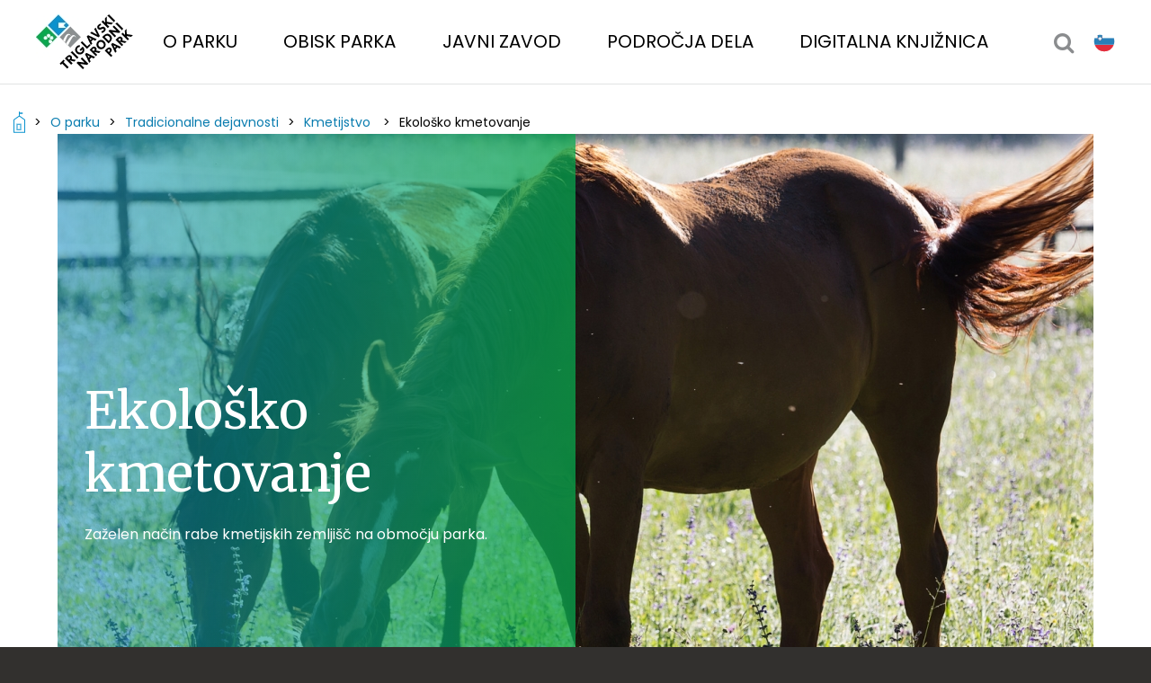

--- FILE ---
content_type: text/html; charset=utf-8
request_url: https://www.tnp.si/sl/park/tradicionalne-dejavnosti/kmetijstvo/ekolosko-kmetovanje/
body_size: 8410
content:
<!DOCTYPE HTML>
<html lang="sl" dir="ltr">
<head>
<base href="https://www.tnp.si/">
<meta http-equiv="content-type" content="text/html; charset=utf-8">
<meta charset="utf-8">
<title>Ekološko kmetovanje | Triglavski narodni park</title>
<meta name="author" content="mCMS by Lemon Squeeze">
<meta name="format-detection" content="telephone=no">
<link rel="canonical" href="https://www.tnp.si/sl/park/tradicionalne-dejavnosti/kmetijstvo/ekolosko-kmetovanje/">
<meta name="robots" content="index, follow">
<meta property="og:site_name" content="Triglavski narodni park">
<meta property="og:type" content="website">
<meta property="og:image" content="https://www.tnp.si/cache/7f53738d7f51bb41/2dca7b6bf365f5af/og.jpg?d=20221101083413">
<link rel="icon" type="image/x-icon" href="https://www.tnp.si/media/1436/favicon.ico">
<link rel="shortcut icon" href="https://www.tnp.si/media/1436/favicon.ico">
<link type="text/css" href="https://www.tnp.si/cache/_e2556b78644711ce42977d7fb9373533.css" media="all" rel="stylesheet">
<style type="text/css">
                    .row-css-2 {
                        padding-bottom: 60px !important;
                    }
                    .row-css-3 {
                        padding-bottom: 60px !important;
                    }
                    .row-css-4 {
                        padding-bottom: 60px !important;
                    }
                    .row-css-5 {
                        padding-bottom: 60px !important;
                    }
                    .row-css-6 {
                        padding-bottom: 60px !important;
                    }
                    .row-css-footer-1 {
                        padding-bottom: 60px !important; padding-top: 60px !important;
                    }
                    @media only screen and (max-width: 767px) {
                        div.row.row-css-footer-1 {
                            padding-top: 30px !important;
                        }
                    }
                div.image.con-css-footer-1-1-1 {
                    text-align:left;
                }
                div.image.con-css-footer-1-1-1 figure {
                    text-align:left;
                }
                    @media only screen and (max-width: 767px) {
                        .con-css-footer-1-1-1 figure img {
                            width: 80px !important;
                        }
                    }
                div.image.con-css-footer-1-1-2 {
                    text-align:left;
                }
                div.image.con-css-footer-1-1-2 figure {
                    text-align:left;
                }
                div.image.con-css-footer-1-1-3 {
                    text-align:left;
                }
                div.image.con-css-footer-1-1-3 figure {
                    text-align:left;
                }
                div.image.con-css-footer-1-1-4 {
                    text-align:left;
                }
                div.image.con-css-footer-1-1-4 figure {
                    text-align:left;
                }
                div.image.con-css-footer-1-1-5 {
                    text-align:left;
                }
                div.image.con-css-footer-1-1-5 figure {
                    text-align:left;
                }
                div.image.con-css-footer-2-2-6 {
                    text-align:left;
                }
                div.image.con-css-footer-2-2-6 figure {
                    text-align:left;
                }
                div.image.con-css-footer-2-2-7 {
                    text-align:left;
                }
                div.image.con-css-footer-2-2-7 figure {
                    text-align:left;
                }
                div.image.con-css-footer-2-2-8 {
                    text-align:left;
                }
                div.image.con-css-footer-2-2-8 figure {
                    text-align:left;
                }
                div.image.con-css-footer-2-2-9 {
                    text-align:left;
                }
                div.image.con-css-footer-2-2-9 figure {
                    text-align:left;
                }
                div.image.con-css-footer-2-2-10 {
                    text-align:left;
                }
                div.image.con-css-footer-2-2-10 figure {
                    text-align:left;
                }
                div.image.con-css-footer-2-2-11 {
                    text-align:left;
                }
                div.image.con-css-footer-2-2-11 figure {
                    text-align:left;
                }
                div.image.con-css-footer-2-2-12 {
                    text-align:left;
                }
                div.image.con-css-footer-2-2-12 figure {
                    text-align:left;
                }
                div.image.con-css-footer-2-2-13 {
                    text-align:left;
                }
                div.image.con-css-footer-2-2-13 figure {
                    text-align:left;
                }
                    .row-css-footer-3 {
                        padding-bottom: 30px !important; padding-top: 60px !important;
                    }
                div.image.con-css-footer-3-3-14 {
                    text-align:left;
                }
                div.image.con-css-footer-3-3-14 figure {
                    text-align:left;
                }
                    .row-css-footer-4 {
                        padding-bottom: 60px !important;
                    }</style>
<link type="text/css" href="https://fonts.googleapis.com/css?family=Poppins:400,600,700&display=swap" media="all" rel="stylesheet">
<link type="text/css" href="https://fonts.googleapis.com/css?family=Merriweather:400,600,700&display=swap" media="all" rel="stylesheet"><script type="text/javascript">var dictionary = {"general_slider_previous":"Prej\u0161nji diapozitiv","general_slider_next":"Naslednji diapozitiv","general_slider_play":"Predvajaj diapozitive","general_slider_pause":"Zaustavi diapozitive"};</script><script type="text/javascript">
    var ua=navigator.userAgent.toLocaleLowerCase(),
        regV = /ipod|ipad|iphone/gi,
        result = ua.match(regV),
        userScale="";
    if(!result){
        userScale=", user-scalable=0"
    }
    var meta = document.createElement("meta");
    meta.name = "viewport";
    meta.content = "width=device-width, initial-scale=1.0" + userScale;
    document.getElementsByTagName("head")[0].appendChild(meta);

    var viewportmeta = document.querySelector && document.querySelector("meta[name=\"viewport\"]"),
    gestureStart = function () {viewportmeta.content = "width=device-width, minimum-scale=0.25, maximum-scale=1.6";},
    scaleFix = function () {
        if (viewportmeta && /iphone|ipad/.test(ua) && !/opera mini/.test(ua)) {
            viewportmeta.content = "width=device-width, minimum-scale=1.0, maximum-scale=1.0";
            document.addEventListener("gesturestart", gestureStart, false);
        }
    };
    scaleFix();
</script>
	<script id="cookieyes" type="text/javascript" src="https://cdn-cookieyes.com/client_data/65804c1e1ed56256e95fac92/script.js"></script>
<script async src='https://www.googletagmanager.com/gtag/js?id=G-REEDJMCYBF'></script>
<script>
    window.dataLayer = window.dataLayer || [];
    function gtag(){dataLayer.push(arguments);}
    gtag('js', new Date());
    gtag('config', 'G-REEDJMCYBF');
</script></head>
<body class="main"><button class="to-top"><i class="icon-left-arrow"></i><span class="invisible">Skoči na vrh strani</span></button><div class="page">
<div class="wrapper">
<ul class="skip-links"><li>
            <a href="/sl/park/tradicionalne-dejavnosti/kmetijstvo/ekolosko-kmetovanje/#maincontent">Skoči do osrednje vsebine</a>
        </li><li>
            <a href="/sl/park/tradicionalne-dejavnosti/kmetijstvo/ekolosko-kmetovanje/#mainnav">Skoči do glavne navigacije</a>
        </li></ul>

<header id="mainheader">
    <div class="logo">
        <a class="logo" href="https://www.tnp.si/sl/"><img src="/cache/f20a2b7ac2a0eb10/965be24cf931eeea/logo.jpg?d=20221101083413" alt="Triglavski narodni park" /></a>
    </div>
    <button class="ham"><span></span><span><span class="invisible">Mobilna navigacija</span></span><span></span></button>
    <nav id="mainnav" class="main">        
        <ul><li class="has-sub"><button class="sub"><span class="invisible">Prikaži podmenije za O parku</span><i class="icon-right-arrow"></i></button><a href="/sl/park/">O parku</a><ul class="submenu"><li class="title"><a href="/sl/park/"><i class="icon-left-arrow"></i>O parku</a></li><li class="has-sub"><button class="sub"><span class="invisible">Prikaži podmenije za Območje</span><i class="icon-right-arrow"></i></button><a class="image" href="/sl/park/obmocje/" style="background-image:url('/cache/3d689fa7c18f1bfc/62a891a050838b0c/pokrajina_tnp_146%28c300x200%29.jpg?d=20230615130126')"><span>Območje</span></a><ul class="subsubmenu"><li class="title"><a href="/sl/park/obmocje/"><i class="icon-left-arrow"></i>Območje</a></li><li><a href="/sl/park/obmocje/triglavski-narodni-park/">Triglavski narodni park</a></li><li><a href="/sl/park/obmocje/biosferno-obmocje-julijske-alpe/">Biosferno območje Julijske Alpe</a></li><li><a href="/sl/park/obmocje/cezmejno-biosferno-obmocje-julijske-alpe/">Čezmejno biosferno območje Julijske Alpe</a></li><li><a href="https://tnp.maps.arcgis.com/apps/instant/atlas/index.html?appid=62b7c2e92e4646b78449e67f4f4e6fda" target="_blank">Zemljevid</a></li></ul></li><li class="has-sub"><button class="sub"><span class="invisible">Prikaži podmenije za Narava</span><i class="icon-right-arrow"></i></button><a class="image" href="/sl/park/narava/" style="background-image:url('/cache/dc596082afff9256/02ccd707e4c017a9/planinski_orel%28c300x200%29.jpg?d=20230605105200')"><span>Narava</span></a><ul class="subsubmenu"><li class="title"><a href="/sl/park/narava/"><i class="icon-left-arrow"></i>Narava</a></li><li><a href="/sl/park/narava/zivalstvo/">Živalstvo</a></li><li><a href="/sl/park/narava/rastlinstvo/">Rastlinstvo</a></li><li><a href="/sl/park/narava/ekosistemi/">Ekosistemi</a></li><li><a href="/sl/park/narava/geologija/">Geologija</a></li><li><a href="/sl/park/narava/podnebje/">Podnebje</a></li><li><a href="/sl/park/narava/vodni-krog/">Vodni krog</a></li><li><a href="/sl/park/narava/natura-2000/">Natura 2000</a></li><li><a href="/sl/park/narava/mirna-obmocja/">Mirna območja</a></li><li><a href="/sl/park/narava/naravne-vrednote/">Naravne vrednote</a></li><li><a href="/sl/park/narava/tujerodne-vrste/">Tujerodne vrste</a></li></ul></li><li class="has-sub"><button class="sub"><span class="invisible">Prikaži podmenije za Kultura</span><i class="icon-right-arrow"></i></button><a class="image" href="/sl/park/kultura/" style="background-image:url('/cache/56d4a36233bd251d/c22523d05006388f/kult_krajina_tnp_187%28c300x200%29.jpg?d=20230621091824')"><span>Kultura</span></a><ul class="subsubmenu"><li class="title"><a href="/sl/park/kultura/"><i class="icon-left-arrow"></i>Kultura</a></li><li><a href="/sl/park/kultura/kulturna-dediscina/">Kulturna dediščina</a></li><li><a href="/sl/park/kultura/kulturna-krajina/">Kulturna krajina</a></li><li><a href="/sl/park/kultura/stavbna-tipologija/">Stavbna tipologija</a></li><li><a href="/sl/park/kultura/rudarstvo-in-zelezarstvo/">Rudarstvo in železarstvo</a></li><li><a href="/sl/park/kultura/arheologija/">Arheologija</a></li><li><a href="/sl/park/kultura/miti-in-legende/">Miti in legende</a></li><li><a href="/sl/park/kultura/naselja-v-parku/">Naselja v parku</a></li></ul></li><li class="has-sub"><button class="sub"><span class="invisible">Prikaži podmenije za Tradicionalne dejavnosti</span><i class="icon-right-arrow"></i></button><a class="image" href="/sl/park/tradicionalne-dejavnosti/" style="background-image:url('/cache/8cb1b98bf39bb69e/bb516bf9feb14142/foto_arhiv_tnp_816%28c300x200%29.jpg?d=20230622102605')"><span>Tradicionalne dejavnosti</span></a><ul class="subsubmenu"><li class="title"><a href="/sl/park/tradicionalne-dejavnosti/"><i class="icon-left-arrow"></i>Tradicionalne dejavnosti</a></li><li><a href="/sl/park/tradicionalne-dejavnosti/kmetijstvo/">Kmetijstvo</a></li><li><a href="/sl/park/tradicionalne-dejavnosti/ribistvo/">Ribištvo</a></li></ul></li></ul></li><li class="has-sub"><button class="sub"><span class="invisible">Prikaži podmenije za Obisk parka</span><i class="icon-right-arrow"></i></button><a href="/sl/obisk-parka/">Obisk parka</a><ul class="submenu"><li class="title"><a href="/sl/obisk-parka/"><i class="icon-left-arrow"></i>Obisk parka</a></li><li class="has-sub"><button class="sub"><span class="invisible">Prikaži podmenije za Aktivnosti in znamenitosti</span><i class="icon-right-arrow"></i></button><a class="image" href="/sl/obisk-parka/aktivnosti-in-znamenitosti/" style="background-image:url('/cache/461b451650e968c0/db92783a2cd39a9c/tekoce_vode_4%28c300x200%29.jpg?d=20230616105850')"><span>Aktivnosti in znamenitosti</span></a><ul class="subsubmenu"><li class="title"><a href="/sl/obisk-parka/aktivnosti-in-znamenitosti/"><i class="icon-left-arrow"></i>Aktivnosti in znamenitosti</a></li><li><a href="/sl/obisk-parka/aktivnosti-in-znamenitosti/pohodnistvo/">Pohodništvo</a></li><li><a href="/sl/obisk-parka/aktivnosti-in-znamenitosti/vodni-sporti/">Vodni športi</a></li><li><a href="/sl/obisk-parka/aktivnosti-in-znamenitosti/gorsko-kolesarjenje/">Gorsko kolesarjenje</a></li><li><a href="/sl/obisk-parka/aktivnosti-in-znamenitosti/zracni-sporti/">Zračni športi</a></li><li><a href="/sl/obisk-parka/aktivnosti-in-znamenitosti/nabiranje-gob-in-zelisc/">Nabiranje gob in zelišč</a></li><li><a href="/sl/obisk-parka/aktivnosti-in-znamenitosti/obiskovalci-s-posebnimi-potrebami/">Obiskovalci s posebnimi potrebami</a></li><li><a href="/sl/obisk-parka/aktivnosti-in-znamenitosti/zimski-sporti/">Zimski športi</a></li><li><a href="/sl/obisk-parka/aktivnosti-in-znamenitosti/znamenitosti/">Znamenitosti v parku</a></li></ul></li><li class="has-sub"><button class="sub"><span class="invisible">Prikaži podmenije za Informacije za obiskovalce</span><i class="icon-right-arrow"></i></button><a class="image" href="/sl/obisk-parka/informacije-za-obiskovalce/" style="background-image:url('/cache/7dbcb2091ff8092e/3ec5a0f1b9e0a12b/20140701_img_7577%28c300x200%29.jpg?d=20230706130943')"><span>Informacije za obiskovalce</span></a><ul class="subsubmenu"><li class="title"><a href="/sl/obisk-parka/informacije-za-obiskovalce/"><i class="icon-left-arrow"></i>Informacije za obiskovalce</a></li><li><a href="/sl/obisk-parka/informacije-za-obiskovalce/pravila-obnasanja/">Pravila obnašanja</a></li><li><a href="/sl/obisk-parka/informacije-za-obiskovalce/razmere-v-parku/">Aktualne razmere na območju parka</a></li><li><a href="/sl/obisk-parka/informacije-za-obiskovalce/info-mesta/">Info mesta</a></li><li><a href="/sl/obisk-parka/informacije-za-obiskovalce/trajnostna-mobilnost/">Trajnostna mobilnost</a></li><li><a href="/sl/obisk-parka/informacije-za-obiskovalce/zasedenost-parkirnih-mest/">Zasedenost parkirnih mest - dolina Vrata</a></li><li><a href="/sl/obisk-parka/informacije-za-obiskovalce/zasedenost-parkirnih-mest-mangrt/">Zasedenost parkirnih mest - Mangartsko sedlo</a></li><li><a href="/sl/obisk-parka/informacije-za-obiskovalce/nastanitve/">Nastanitve</a></li><li><a href="/sl/obisk-parka/informacije-za-obiskovalce/publikacije/">Publikacije</a></li><li><a href="/sl/obisk-parka/informacije-za-obiskovalce/pogosta-vprasanja/">Pogosto zastavljena vprašanja</a></li></ul></li><li class="has-sub"><button class="sub"><span class="invisible">Prikaži podmenije za Dogajanja v parku</span><i class="icon-right-arrow"></i></button><a class="image" href="/sl/obisk-parka/dogajanja-v-parku/" style="background-image:url('/cache/a6457c8799c91388/79d8b20f3f7d33d6/0596_foto_arhiv_tnp_az%28c300x200%29.jpg?d=20231130100801')"><span>Dogajanja v parku</span></a><ul class="subsubmenu"><li class="title"><a href="/sl/obisk-parka/dogajanja-v-parku/"><i class="icon-left-arrow"></i>Dogajanja v parku</a></li><li><a href="/sl/obisk-parka/dogajanja-v-parku/koledar/">Koledar dogodkov in razstav</a></li><li><a href="/sl/obisk-parka/dogajanja-v-parku/novice/">Novice</a></li></ul></li><li><a class="image" href="https://tnp.maps.arcgis.com/apps/instant/atlas/index.html?appid=62b7c2e92e4646b78449e67f4f4e6fda" target="_blank"style="background-image:url('/cache/f3396d2b208d81f6/9a62644b7e9e6950/img_8495%28c300x200%29.jpg?d=20231219120745')"><span>Zemljevid</span></a></li></ul></li><li class="has-sub"><button class="sub"><span class="invisible">Prikaži podmenije za Javni zavod</span><i class="icon-right-arrow"></i></button><a href="/sl/javni-zavod/">Javni zavod</a><ul class="submenu"><li class="title"><a href="/sl/javni-zavod/"><i class="icon-left-arrow"></i>Javni zavod</a></li><li class="has-sub"><button class="sub"><span class="invisible">Prikaži podmenije za Uprava</span><i class="icon-right-arrow"></i></button><a class="image" href="/sl/javni-zavod/uprava/" style="background-image:url('/cache/062d3eb974aa00ac/85b4fb02a31ef18c/0572_foto_arhiv_tnp_az%28c300x200%29.jpg?d=20230707100217')"><span>Uprava</span></a><ul class="subsubmenu"><li class="title"><a href="/sl/javni-zavod/uprava/"><i class="icon-left-arrow"></i>Uprava</a></li><li><a href="/sl/javni-zavod/uprava/zgodovina-in-vizija-parka/">Zgodovina in vizija parka</a></li><li><a href="/sl/javni-zavod/uprava/kontakti/">Kontakti</a></li><li><a href="/sl/javni-zavod/uprava/zakonodaja/">Zakonodaja</a></li><li><a href="/sl/javni-zavod/uprava/nacrt-upravljanja-tnp/">Načrt upravljanja TNP</a></li><li><a href="/sl/javni-zavod/uprava/informacije-javnega-znacaja/">Informacije javnega značaja</a></li><li><a href="/sl/javni-zavod/uprava/svet-in-strokovni-svet-zavoda/">Svet in Strokovni svet JZ TNP</a></li><li><a href="/sl/javni-zavod/uprava/porocila-o-delu-in-letni-program/">Poročila o delu in letni programi</a></li><li><a href="/sl/javni-zavod/uprava/obvestila/">Obvestila</a></li></ul></li><li class="has-sub"><button class="sub"><span class="invisible">Prikaži podmenije za Vloge in obrazci</span><i class="icon-right-arrow"></i></button><a class="image" href="/sl/javni-zavod/vloge-in-obrazci/" style="background-image:url('/cache/385528570b7ed79f/ab3104ede81fc43b/fotka_kvadrat3_20251106_113451%28c300x200%29.jpg?d=20251209143410')"><span>Vloge in obrazci</span></a><ul class="subsubmenu"><li class="title"><a href="/sl/javni-zavod/vloge-in-obrazci/"><i class="icon-left-arrow"></i>Vloge in obrazci</a></li><li><a href="/sl/javni-zavod/vloge-in-obrazci/soglasja/">Soglasja</a></li><li><a href="/sl/javni-zavod/vloge-in-obrazci/gradnja-objektov/">Gradnja objektov</a></li><li><a href="/sl/javni-zavod/vloge-in-obrazci/predkupna-pravica/">Predkupna pravica</a></li></ul></li><li class="has-sub"><button class="sub"><span class="invisible">Prikaži podmenije za Posebni dogodki</span><i class="icon-right-arrow"></i></button><a class="image" href="/sl/javni-zavod/posebni-dogodki/" style="background-image:url('/cache/1030ae5a815b65ec/27f0c9fab6c79621/planika_2%28c300x200%29.jpg?d=20230606093610')"><span>Posebni dogodki</span></a><ul class="subsubmenu"><li class="title"><a href="/sl/javni-zavod/posebni-dogodki/"><i class="icon-left-arrow"></i>Posebni dogodki</a></li><li><a href="/sl/javni-zavod/posebni-dogodki/100-letnica/">100-letnica</a></li><li><a href="/sl/javni-zavod/posebni-dogodki/40-let-parka/">40 let parka</a></li></ul></li><li class="has-sub"><button class="sub"><span class="invisible">Prikaži podmenije za Medijsko središče</span><i class="icon-right-arrow"></i></button><a class="image" href="/sl/javni-zavod/medijsko-sredisce/" style="background-image:url('/cache/5506589ba2fad4e5/84540fbb1183a0fe/0648_foto_arhiv_tnp_az%28c300x200%29.jpg?d=20230707100218')"><span>Medijsko središče</span></a><ul class="subsubmenu"><li class="title"><a href="/sl/javni-zavod/medijsko-sredisce/"><i class="icon-left-arrow"></i>Medijsko središče</a></li><li><a href="/sl/javni-zavod/medijsko-sredisce/vabila-sporocila-mediji/">Vabila in sporočila za medije</a></li><li><a href="/sl/javni-zavod/medijsko-sredisce/gradiva-za-novinarje/">Gradiva za novinarje</a></li><li><a href="/sl/javni-zavod/medijsko-sredisce/novice/">Novice</a></li></ul></li></ul></li><li class="has-sub"><button class="sub"><span class="invisible">Prikaži podmenije za Področja dela</span><i class="icon-right-arrow"></i></button><a href="/sl/podrocja-dela/">Področja dela</a><ul class="submenu"><li class="title"><a href="/sl/podrocja-dela/"><i class="icon-left-arrow"></i>Področja dela</a></li><li class="has-sub"><button class="sub"><span class="invisible">Prikaži podmenije za Trajnostni razvoj območja</span><i class="icon-right-arrow"></i></button><a class="image" href="/sl/podrocja-dela/trajnostni-razvoj-obmocja/" style="background-image:url('/cache/10c069e729a4e752/af23fda96d275196/0062_foto_arhiv_tnp_az%28c300x200%29.jpg?d=20230707103006')"><span>Trajnostni razvoj območja</span></a><ul class="subsubmenu"><li class="title"><a href="/sl/podrocja-dela/trajnostni-razvoj-obmocja/"><i class="icon-left-arrow"></i>Trajnostni razvoj območja</a></li><li><a href="/sl/podrocja-dela/trajnostni-razvoj-obmocja/znak-kakovosti-tnp/">Znak kakovosti Triglavskega narodnega parka</a></li><li><a href="https://www.tnp.si/sl/park/obmocje/biosferno-obmocje-julijske-alpe/" target="_blank">Unesco MAB</a></li><li><a href="/sl/podrocja-dela/trajnostni-razvoj-obmocja/anpls/">Akcijski načrt parkovnih lokalnih skupnosti</a></li><li><a href="https://www.tnp.si/sl/javni-zavod/uprava/obvestila/" target="_blank">Razpisi za območje Triglavskega narodnega parka</a></li></ul></li><li class="has-sub"><button class="sub"><span class="invisible">Prikaži podmenije za Mednarodna sodelovanja in priznanja</span><i class="icon-right-arrow"></i></button><a class="image" href="/sl/podrocja-dela/mednarodno-sodelovanje-in-priznanja/" style="background-image:url('/cache/cca861c7469d794f/a829b9cf4cdd9d6f/0405_foto_arhiv_tnp_az%28c300x200%29.jpg?d=20230707103009')"><span>Mednarodna sodelovanja in priznanja</span></a><ul class="subsubmenu"><li class="title"><a href="/sl/podrocja-dela/mednarodno-sodelovanje-in-priznanja/"><i class="icon-left-arrow"></i>Mednarodna sodelovanja in priznanja</a></li><li><a href="/sl/podrocja-dela/mednarodno-sodelovanje-in-priznanja/mednarodno-sodelovanje/">Mednarodno sodelovanje</a></li><li><a href="/sl/podrocja-dela/mednarodno-sodelovanje-in-priznanja/priznanja/">Priznanja</a></li></ul></li><li class="has-sub"><button class="sub"><span class="invisible">Prikaži podmenije za Izobraževanje</span><i class="icon-right-arrow"></i></button><a class="image" href="/sl/podrocja-dela/izobrazevanje/" style="background-image:url('/cache/a4e0926509e7d681/bdceca14f10421bb/img_0628%28c300x200%29.jpg?d=20230707104124')"><span>Izobraževanje</span></a><ul class="subsubmenu"><li class="title"><a href="/sl/podrocja-dela/izobrazevanje/"><i class="icon-left-arrow"></i>Izobraževanje</a></li><li><a href="/sl/podrocja-dela/izobrazevanje/programi-za-sole/">Programi za šole</a></li><li><a href="/sl/podrocja-dela/izobrazevanje/triglavska-zakladnica/">Triglavska zakladnica</a></li><li><a href="/sl/podrocja-dela/izobrazevanje/skupnost-sol/">Skupnost šol</a></li><li><a href="/sl/podrocja-dela/izobrazevanje/mladi-nadzornik/">Mladi nadzornik</a></li></ul></li><li class="has-sub"><button class="sub"><span class="invisible">Prikaži podmenije za Projekti in raziskave</span><i class="icon-right-arrow"></i></button><a class="image" href="/sl/podrocja-dela/projekti-in-raziskave/" style="background-image:url('/cache/7f20a50842730e2d/c991810b6dba74f9/img_0684%28c300x200%29.jpg?d=20230707104200')"><span>Projekti in raziskave</span></a><ul class="subsubmenu"><li class="title"><a href="/sl/podrocja-dela/projekti-in-raziskave/"><i class="icon-left-arrow"></i>Projekti in raziskave</a></li><li><a href="/sl/podrocja-dela/projekti-in-raziskave/projekti/">Projekti</a></li><li><a href="/sl/podrocja-dela/projekti-in-raziskave/publikacije/">Publikacije</a></li><li><a href="/sl/podrocja-dela/projekti-in-raziskave/spremljanje-obiska/">Spremljanje obiska</a></li><li><a href="/sl/podrocja-dela/projekti-in-raziskave/strokovna-predavanja/">Strokovna predavanja in video vsebine</a></li></ul></li></ul></li><li><a href="/sl/digitalna-knjiznica/">Digitalna knjižnica</a></li></ul>    
    </nav>
    <div class="header-right">
        <div class="search">            
            <form action="/sl/rezultati-iskanja/" method="get">
                <fieldset>
                    <legend>Iskanje</legend>                    
                    <label><span class="invisible">Vnesite iskalni niz</span><input type="text" name="q"></label>
                    <button type="button" class="submit"><i class="fa fa-search"></i><span class="invisible">Sprožite iskanje</span></button>
                    <button type="button" class="close"><i class="fa fa-close"></i><span class="invisible">Zapri iskalnik</span></button>
                </fieldset>
            </form>
        </div>
        <div class="active-lang sl"><a href="/sl/park/tradicionalne-dejavnosti/kmetijstvo/ekolosko-kmetovanje/"><span class="invisible">Slovenščina</span></a><ul class="langs"><li class="sl active"><a href="/sl/park/tradicionalne-dejavnosti/kmetijstvo/ekolosko-kmetovanje/" tabindex="-1"><span>Slovenščina</span></a></li><li class="en"><a href="/en/park/traditional-activities/agriculture/organic-farming/"><span>English</span></a></li></ul></div>        
    </div>
</header>

<main id="maincontent">
    
    <div class="row row-stretch-default">
        <div class="row-wrapper">
            <div class="row-inner-wrapper">
                <div class="col col-sz-12">
                    <div class="col-wrapper"><div class="column-breadcrumbs">
<ul class="breadcrumbs">
    <li><a href="https://www.tnp.si"><span class="icon-home"></span><span class="invisible">Na vstopno stran</span></a></li><li><a href="/sl/park/">O parku</a></li><li><a href="/sl/park/tradicionalne-dejavnosti/">Tradicionalne dejavnosti</a></li><li><a href="/sl/park/tradicionalne-dejavnosti/kmetijstvo/">Kmetijstvo</a></li>        
    <li>Ekološko kmetovanje</li>
</ul></div>
                    </div>
                </div>
            </div>
        </div>
    </div>
    <div class="row row-stretch-row-content row-css-2">
        <div class="row-wrapper">
            <div class="row-inner-wrapper">
                <div class="col col-sz-12">
                    <div class="col-wrapper">
<div class="column-header-slider subpage module-general">
    <div class="slide">
        <figure><img src="/cache/7e471c6b8f3eedec/1f073dbc5f716c08/planinsko_pasnistvo_016%28c1510x750%29.jpg?d=20230622100603" loading="eager" alt="Ekološko kmetovanje">
        </figure>
        <div class="background">
            <div class="inner"><h1>Ekološko kmetovanje</h1><p>Zaželen način rabe kmetijskih zemljišč na območju parka.</p>
            </div>
        </div>
    </div>
</div>
                    </div>
                </div>
            </div>
        </div>
    </div>
    <div class="row row-stretch-default row-css-3">
        <div class="row-wrapper">
            <div class="row-inner-wrapper">
                <div class="col col-sz-12">
                    <div class="col-wrapper"><div class="column-text-lead">
    Uspešno varovanje narave je mogoče le, če so naravovarstveni ukrepi primerno vključeni v proces razvoja podeželja. 
</div>
                    </div>
                </div>
            </div>
        </div>
    </div>
    <div class="row row-stretch-default row-css-4">
        <div class="row-wrapper">
            <div class="row-inner-wrapper">
                <div class="col col-sz-12">
                    <div class="col-wrapper"><div class="text con-css-4-4-4"><p style="text-align: justify;"><span style="font-size:18px;">Zagotavlja trajnostno gospodarjenje, ki povezuje funkcionalne dele kmetije in podpira medsebojne učinke. Zmanjšuje negativne vplive na okolje ter ohranja pestrost živalskih in rastlinskih vrst.</span></p>

<p style="text-align: justify;"><span style="font-size:18px;">Trajnostno kmetovanje, ki upošteva kmetijo kot celoten sistem v krogu tla–rastline–živali–človek, poudarja ohranjanje rodovitnosti tal z uporabo humusa in organskih gnojil, pa tudi prijazno rejo živali, ki veliko pripomore k njenemu zdravju in dobremu počutju.</span></p>
</div>
                    </div>
                </div>
            </div>
        </div>
    </div>
    <div class="row row-stretch-default row-css-5">
        <div class="row-wrapper">
            <div class="row-inner-wrapper">
                <div class="col col-sz-12">
                    <div class="col-wrapper"><div class="column-gallery">
            <div class="gallery slider">
                <div>
                    <figure>
                        <img loading="lazy" src="/cache/3af27ca8325589e1/cda3b9e3668ba6c6/foto_arhiv_tnp_126%28c1290x634%29.jpg?d=20230622102604" alt="">
                        <figcaption></figcaption>
                    </figure>
                </div>
                <div>
                    <figure>
                        <img loading="lazy" src="/cache/eb04232860102ea8/0d52cae5c01822d8/foto_arhiv_tnp_815%28c1290x634%29.jpg?d=20230622102604" alt="">
                        <figcaption></figcaption>
                    </figure>
                </div>
                <div>
                    <figure>
                        <img loading="lazy" src="/cache/8171a1ece96e1b22/0baeb19d70770e34/planinsko_pasnistvo_011%28c1290x634%29.jpg?d=20230622102534" alt="">
                        <figcaption></figcaption>
                    </figure>
                </div>
                <div>
                    <figure>
                        <img loading="lazy" src="/cache/b5669118b576b90b/e7a509a26a815acb/planinsko_pasnistvo_005%28c1290x634%29.jpg?d=20230622100601" alt="">
                        <figcaption></figcaption>
                    </figure>
                </div>
            <button class="prev"><i class="icon-left-arrow"></i><span class="invisible">Prejšnji diapozitiv</span></button><button class="next"><i class="icon-right-arrow"></i><span class="invisible">Naslednji diapozitiv</span></button>
            </div>            
            <div class="gallery slider-thumbs">
                <div>
                    <img loading="lazy" src="/cache/3af27ca8325589e1/cda3b9e3668ba6c6/foto_arhiv_tnp_126%28c190x107%29.jpg?d=20230622102604" alt="">
                </div>
                <div>
                    <img loading="lazy" src="/cache/eb04232860102ea8/0d52cae5c01822d8/foto_arhiv_tnp_815%28c190x107%29.jpg?d=20230622102604" alt="">
                </div>
                <div>
                    <img loading="lazy" src="/cache/8171a1ece96e1b22/0baeb19d70770e34/planinsko_pasnistvo_011%28c190x107%29.jpg?d=20230622102534" alt="">
                </div>
                <div>
                    <img loading="lazy" src="/cache/b5669118b576b90b/e7a509a26a815acb/planinsko_pasnistvo_005%28c190x107%29.jpg?d=20230622100601" alt="">
                </div>
                <button class="prev"><i class="icon-left-arrow"></i><span class="invisible">Prejšnji diapozitiv</span></button><button class="next"><i class="icon-right-arrow"></i><span class="invisible">Naslednji diapozitiv</span></button>
            </div>    
</div>
                    </div>
                </div>
            </div>
        </div>
    </div>
    <div class="row row-stretch-default row-css-6">
        <div class="row-wrapper">
            <div class="row-inner-wrapper">
                <div class="col col-sz-12">
                    <div class="col-wrapper">
<div class="column-related">    
    <h3>Povezano</h3>
    <div class="slider"><div class="slide">
            <a href="https://www.triglavskazakladnica.si/sl/vsebine/podrobnosti-vsebine/210/cika.html" target="_blank">
                <div class="inner">
                    <h5>Interaktivna učna vsebina Cika </h5>                    
                </div>
                <figure><img src="/cache/dc50c551ce006f63/0139ea426fad945f/384a9185_c1510x750%28c300x200%29.jpg?d=20241009123324" loading="eager" alt="Interaktivna učna vsebina Cika ">
                </figure>
            </a>
        </div><div class="slide">
            <a href="https://www.tnp-kakovost.si/sl/ponudniki-z-znakom/" target="_blank">
                <div class="inner">
                    <h5>Turistični ponudniki ZKTNP</h5>                    
                </div>
                <figure><img src="/cache/5ec9cc64e6b0e6a3/404202f7e4a3ed97/zktnp_brez_ozadja%28c300x200%29.png?d=20240104135706" loading="eager" alt="Turistični ponudniki ZKTNP">
                </figure>
            </a>
        </div><div class="slide">
            <a href="https://www.triglavskazakladnica.si/sl/vsebine/podrobnosti-vsebine/305/planinsko-pasnistvo.html " target="_blank">
                <div class="inner">
                    <h5>Planinsko pašništvo</h5>                    
                </div>
                <figure><img src="/cache/d7df4573b0929977/66060ceebfe111ba/foto_arhiv_tnp_125%28c300x200%29.jpg?d=20230622102605" loading="eager" alt="Planinsko pašništvo">
                </figure>
            </a>
        </div><div class="slide">
            <a href="https://www.triglavskazakladnica.si/sl/vsebine/podrobnosti-vsebine/306/oprasevalci-nepogresljivi-pri-pridelavi-hrane.html" target="_blank">
                <div class="inner">
                    <h5>Opraševalci</h5>                    
                </div>
                <figure><img src="/cache/2803aa06861bea4a/f2566134c2668cbe/cebela_foto_danilo_bevk%28c300x200%29.jpg?d=20240404124515" loading="eager" alt="Opraševalci">
                </figure>
            </a>
        </div>
    </div>
</div>
                    </div>
                </div>
            </div>
        </div>
    </div>
    
        <div class="row row-stretch-row feedback-form">
            <div class="row-wrapper">
                <div class="row-inner-wrapper">
                    <div class="col col-sz-12">
                        <div class="col-wrapper">
                            <div class="holder">
                                <div class="form">
                                    <input type="hidden" name="feedback[csrfname]" value="csrf_282165349">
                                    <input type="hidden" name="feedback[csrftoken]" value="dba58445adbd41f910b820c5186adfb87b5047ae28d6ef5b228efe833b297c78">
                                    <strong>Ali vam je bila ta stran v pomoč?</strong>
                                    <ul>
                                        <li>
                                            <label title="Potrebnih je še veliko izboljšav"><input type="radio" name="feedback[rating]" value="1"><em></em><span class="invisible">Potrebnih je še veliko izboljšav</span></label>
                                        </li><li>
                                            <label title="Lahko bi bilo bolje"><input type="radio" name="feedback[rating]" value="2"><em></em><span class="invisible">Lahko bi bilo bolje</span></label>
                                        </li><li>
                                            <label title="V redu je"><input type="radio" name="feedback[rating]" value="3"><em></em><span class="invisible">V redu je</span></label>
                                        </li><li>
                                            <label title="Da, večinoma"><input type="radio" name="feedback[rating]" value="4"><em></em><span class="invisible">Da, večinoma</span></label>
                                        </li><li>
                                            <label title="Zelo"><input type="radio" name="feedback[rating]" value="5"><em></em><span class="invisible">Zelo</span></label>
                                        </li>
                                    </ul>
                                    <label><span class="invisible">Vaš komentar...</span><textarea name="feedback[comment]" placeholder="Vaš komentar..."></textarea></label>
                                    <button disabled>Oddaj</button>
                                </div>
                                <div class="success">
                                    <strong>Hvala!</strong>
                                    <p>Hvala za va&scaron;e mnenje!</p>

                                </div>                            
                            </div>
                        </div>
                    </div>
                </div>
            </div>
        </div>
</main>

<footer id="mainfooter">
    <div class="screensaver" data-nosnippet aria-hidden="true" aria-modal="true" aria-labelledby="screensaverTitle" role="dialog" hidden="hidden">
            <div>
                <strong id="screensaverTitle"></strong>
                <div class="content"><p>Dobrodo&scaron;li v nočnem svetu Triglavskega narodnega parka</p>
</div>
                <button>Noč se prevesi v dan — vrni se na stran!</button>
            </div>
        </div>
    
    <div class="row social row-stretch-default row-css-footer-1">
        <div class="row-wrapper">
            <div class="row-inner-wrapper">
                <div class="col col-sz-12">
                    <div class="col-wrapper">
<div class="image  con-css-footer-1-1-1">
    <figure>
        <a href="/sl/">
        <picture>
            <source data-srcset="/cache/7c68fc871979b98f/8ecca6bde7213afa/logo_transparent_white_text%28r80x32000%29.png?d=20221101085739 767w" media="(max-width: 767px)">
            <source data-srcset="/cache/7c68fc871979b98f/8ecca6bde7213afa/logo_transparent_white_text%28c190x108%29.png?d=20221101085739 992w" media="(max-width: 992px)">        
            <img     
                data-src="/cache/7c68fc871979b98f/8ecca6bde7213afa/logo_transparent_white_text%28c190x108%29.png?d=20221101085739"
                style="width:190px;height:108px;"
                loading="lazy" class="lazyload"
                alt="Triglavski narodni park">
        </picture>
        </a>
    </figure>
</div>
<div class="image  con-css-footer-1-1-2">
    <figure>
        <a href="https://www.youtube.com/@triglavskinarodniparktrigl2515/featured" target="_blank">
        <picture>
            <source data-srcset="/cache/ba2b76acd3665352/08e4c36f21bfdf78/youtube_circle_logo_svgrepo_com%28c50x50%29.png?d=20230913080820 992w" media="(max-width: 992px)">        
            <img     
                data-src="/cache/ba2b76acd3665352/08e4c36f21bfdf78/youtube_circle_logo_svgrepo_com%28c50x50%29.png?d=20230913080820"
                style="width:50px;height:50px;"
                loading="lazy" class="lazyload"
                alt="Youtube Triglavskega narodnega parka">
        </picture>
        </a>
    </figure>
</div>
<div class="image  con-css-footer-1-1-3">
    <figure>
        <a href="https://www.instagram.com/triglav.national.park/" target="_blank">
        <picture>
            <source data-srcset="/cache/1b7ca5ebc5c26cc5/23cfed839d0aeb10/sj4fey_instagram_png_logo_high_quality%28c50x50%29.png?d=20230831104204 992w" media="(max-width: 992px)">        
            <img     
                data-src="/cache/1b7ca5ebc5c26cc5/23cfed839d0aeb10/sj4fey_instagram_png_logo_high_quality%28c50x50%29.png?d=20230831104204"
                style="width:50px;height:50px;"
                loading="lazy" class="lazyload"
                alt="Instagram Triglavskega narodnega parka">
        </picture>
        </a>
    </figure>
</div>
<div class="image  con-css-footer-1-1-4">
    <figure>
        <a href="https://www.linkedin.com/company/javni-zavod-triglavski-narodni-park/" target="_blank">
        <picture>
            <source data-srcset="/cache/4f386e353a0dd8e5/99e9382779ef7a40/linkedin_icon.svg%28c50x50%29.png?d=20240621102631 992w" media="(max-width: 992px)">        
            <img     
                data-src="/cache/4f386e353a0dd8e5/99e9382779ef7a40/linkedin_icon.svg%28c50x50%29.png?d=20240621102631"
                style="width:50px;height:50px;"
                loading="lazy" class="lazyload"
                alt="LinkedIn Triglavskega narodnega parka">
        </picture>
        </a>
    </figure>
</div>
<div class="image  con-css-footer-1-1-5">
    <figure>
        <a href="https://www.facebook.com/triglav.national.park.official" target="_blank">
        <picture>
            <source data-srcset="/cache/a82dfedb1d20b65f/d459b742a0e18fc2/facebook_logo_2019%28c50x50%29.png?d=20230831103630 992w" media="(max-width: 992px)">        
            <img     
                data-src="/cache/a82dfedb1d20b65f/d459b742a0e18fc2/facebook_logo_2019%28c50x50%29.png?d=20230831103630"
                style="width:50px;height:50px;"
                loading="lazy" class="lazyload"
                alt="Facebook Triglavskega narodnega parka">
        </picture>
        </a>
    </figure>
</div>
                    </div>
                </div>
            </div>
        </div>
    </div>
    <div class="row logos row-stretch-default">
        <div class="row-wrapper">
            <div class="row-inner-wrapper">
                <div class="col col-sz-12">
                    <div class="col-wrapper">
<div class="image  con-css-footer-2-2-6">
    <figure>
        <a href="https://www.tnp.si/sl/trajnostni-razvoj/mednarodno-sodelovanje-in-priznanja/mednarodno-sodelovanje/" target="_blank">
        <picture>
            <source data-srcset="/cache/0953dbab540a0dc4/d17181aba83dd88d/t_parks%28c162x94%29.png?d=20221101090434 992w" media="(max-width: 992px)">        
            <img     
                data-src="/cache/0953dbab540a0dc4/d17181aba83dd88d/t_parks%28c162x94%29.png?d=20221101090434"
                style="width:162px;height:94px;"
                loading="lazy" class="lazyload"
                alt="Dekorativni element">
        </picture>
        </a>
    </figure>
</div>
<div class="image  con-css-footer-2-2-7">
    <figure>
        <a href="https://www.tnp.si/sl/trajnostni-razvoj/mednarodno-sodelovanje-in-priznanja/mednarodno-sodelovanje/" target="_blank">
        <picture>
            <source data-srcset="/cache/a3024a0638fcfcfc/c3601c38f847ccd5/diploma_sveta_evrope%28c120x120%29.png?d=20221101090434 992w" media="(max-width: 992px)">        
            <img     
                data-src="/cache/a3024a0638fcfcfc/c3601c38f847ccd5/diploma_sveta_evrope%28c120x120%29.png?d=20221101090434"
                style="width:120px;height:120px;"
                loading="lazy" class="lazyload"
                alt="Dekorativni element">
        </picture>
        </a>
    </figure>
</div>
<div class="image  con-css-footer-2-2-8">
    <figure>
        <a href="https://www.tnp.si/sl/trajnostni-razvoj/mednarodno-sodelovanje-in-priznanja/mednarodno-sodelovanje/" target="_blank">
        <picture>
            <source data-srcset="/cache/dc2b4df7b3ff10ea/ba91fb6350a9f24c/europa_nostra%28c120x120%29.png?d=20221101090434 992w" media="(max-width: 992px)">        
            <img     
                data-src="/cache/dc2b4df7b3ff10ea/ba91fb6350a9f24c/europa_nostra%28c120x120%29.png?d=20221101090434"
                style="width:120px;height:120px;"
                loading="lazy" class="lazyload"
                alt="Dekorativni element">
        </picture>
        </a>
    </figure>
</div>
<div class="image  con-css-footer-2-2-9">
    <figure>
        <a href="https://www.tnp.si/sl/trajnostni-razvoj/mednarodno-sodelovanje-in-priznanja/mednarodno-sodelovanje/" target="_blank">
        <picture>
            <source data-srcset="/cache/d3a8b40f6b8504aa/04a5db82627142ed/slovenia_green%28c120x89%29.png?d=20221101090434 992w" media="(max-width: 992px)">        
            <img     
                data-src="/cache/d3a8b40f6b8504aa/04a5db82627142ed/slovenia_green%28c120x89%29.png?d=20221101090434"
                style="width:120px;height:89px;"
                loading="lazy" class="lazyload"
                alt="Dekorativni element">
        </picture>
        </a>
    </figure>
</div>
<div class="image  con-css-footer-2-2-10">
    <figure>
        <a href="https://www.tnp.si/sl/trajnostni-razvoj/mednarodno-sodelovanje-in-priznanja/mednarodno-sodelovanje/">
        <picture>
            <source data-srcset="/cache/e24285f1ec6bfdf7/79126b46ab6fbfde/alpska_konvencija%28c120x120%29.png?d=20221101090434 992w" media="(max-width: 992px)">        
            <img     
                data-src="/cache/e24285f1ec6bfdf7/79126b46ab6fbfde/alpska_konvencija%28c120x120%29.png?d=20221101090434"
                style="width:120px;height:120px;"
                loading="lazy" class="lazyload"
                alt="Dekorativni element">
        </picture>
        </a>
    </figure>
</div>
<div class="image  con-css-footer-2-2-11">
    <figure>
        <a href="https://www.tnp.si/sl/park/narava/natura-2000/" target="_blank">
        <picture>
            <source data-srcset="/cache/69cdab18e468ea6a/9cb00c78ce0d3ba7/natura_2000%28c120x89%29.png?d=20221101090434 992w" media="(max-width: 992px)">        
            <img     
                data-src="/cache/69cdab18e468ea6a/9cb00c78ce0d3ba7/natura_2000%28c120x89%29.png?d=20221101090434"
                style="width:120px;height:89px;"
                loading="lazy" class="lazyload"
                alt="Dekorativni element">
        </picture>
        </a>
    </figure>
</div>
<div class="image  con-css-footer-2-2-12">
    <figure>
        <a href="https://www.tnp.si/sl/trajnostni-razvoj/mednarodno-sodelovanje-in-priznanja/mednarodno-sodelovanje/" target="_blank">
        <picture>
            <source data-srcset="/cache/7bc4e6bfccb42ad6/a3f5dda51bca6b99/euro_parc%28c186x107%29.png?d=20221101090434 992w" media="(max-width: 992px)">        
            <img     
                data-src="/cache/7bc4e6bfccb42ad6/a3f5dda51bca6b99/euro_parc%28c186x107%29.png?d=20221101090434"
                style="width:186px;height:107px;"
                loading="lazy" class="lazyload"
                alt="Dekorativni element">
        </picture>
        </a>
    </figure>
</div>
<div class="image  con-css-footer-2-2-13">
    <figure>
        <a href="https://www.unesco.org/en/mab" target="_blank">
        <picture>
            <source data-srcset="/cache/f835b3ec88083b59/254c1fa564fe3dd3/unesco_mab_julian_alps_slo_bel_t_1%28c110x91%29.png?d=20231212105805 992w" media="(max-width: 992px)">        
            <img     
                data-src="/cache/f835b3ec88083b59/254c1fa564fe3dd3/unesco_mab_julian_alps_slo_bel_t_1%28c110x91%29.png?d=20231212105805"
                style="width:110px;height:91px;"
                loading="lazy" class="lazyload"
                alt="Unesco - Biosferno območje Juljske Alpe">
        </picture>
        </a>
    </figure>
</div>
                    </div>
                </div>
            </div>
        </div>
    </div>
    <div class="row row-content-bottom row-equal-heights row-stretch-default row-css-footer-3">
        <div class="row-wrapper">
            <div class="row-inner-wrapper">
                <div class="col col-sz-4">
                    <div class="col-wrapper">
<div class="image  con-css-footer-3-3-14">
    <figure>
        <a href="https://julian-alps.com/sl/" target="_blank">
        <picture>
            <source data-srcset="/cache/9bc6e12e55e8f3a6/5cbbbc70d21508b8/julijske_alpe%28c190x41%29.png?d=20221101090411 992w" media="(max-width: 992px)">        
            <img     
                data-src="/cache/9bc6e12e55e8f3a6/5cbbbc70d21508b8/julijske_alpe%28c190x41%29.png?d=20221101090411"
                style="width:190px;height:41px;"
                loading="lazy" class="lazyload"
                alt="Julijske Alpe">
        </picture>
        </a>
    </figure>
</div><div class="text con-css-footer-3-3-15"><p>Triglavski narodni park je del območja Julijske Alpe</p>
</div>
                    </div>
                </div>
                <div class="col links col-sz-8">
                    <div class="col-wrapper"><div class="text con-css-footer-3-4-16"><ul>
	<li><a href="/sl/izjava-o-dostopnosti/">Izjava o dostopnosti</a></li>
	<li><a href="/sl/pravno-obvestilo/">Pravno obvestilo</a></li>
	<li><a href="/sl/politika-zasebnosti/" target="_blank">Politika zasebnosti</a></li>
	<li><a href="/sl/javni-zavod/uprava/kontakti/">Kontakt</a></li>
	<li><a href="/sl/splosni-pogoji-udelezencev/">Splošni pogoji udeležencev</a></li>
</ul>
</div>
                    </div>
                </div>
            </div>
        </div>
    </div>
    <div class="row author row-stretch-default row-css-footer-4">
        <div class="row-wrapper">
            <div class="row-inner-wrapper">
                <div class="col col-sz-12">
                    <div class="col-wrapper"><div class="text con-css-footer-4-5-17"><p><a class="ls" href="https://www.lemon-squeeze.si" target="_blank">Izvedba in vzdrževanje: Lemon Squeeze <img loading="lazy" alt="Lemon Squeeze" src="/cache/3a5f1a10032be879/98b27dd2ca590139/ls_logo%28r30x33%29.png?d=20250324084405" style="width: 30px; height: 33px;"></a></p>
</div>
                    </div>
                </div>
            </div>
        </div>
    </div>
</footer>
</div>
</div><script type="text/javascript" src="https://www.tnp.si/cache/_f72582dc1ad12a5802e59dbafbac4bfa.js"></script>
</body>
</html>

--- FILE ---
content_type: text/css
request_url: https://www.tnp.si/cache/_e2556b78644711ce42977d7fb9373533.css
body_size: 14437
content:
a,abbr,acronym,address,applet,article,aside,audio,b,blockquote,big,body,center,canvas,caption,cite,code,command,datalist,dd,del,details,dfn,dl,div,dt,em,embed,fieldset,figcaption,figure,font,footer,form,h1,h2,h3,h4,h5,h6,header,hgroup,html,i,iframe,img,ins,kbd,keygen,label,legend,li,meter,nav,object,ol,output,p,pre,progress,q,s,samp,section,small,span,source,strike,strong,sub,sup,table,tbody,tfoot,thead,th,tr,tdvideo,tt,u,ul,var{background:transparent;border:0 none;font-size:100%;margin:0;padding:0;border:0;outline:0;vertical-align:top}ol,ul{list-style:none}blockquote,q{quotes:none}table,table td{padding:0;border:none;border-collapse:collapse}img{vertical-align:top}embed{vertical-align:top}input[type=text],textarea{outline:none;border-radius:0}input[type=submit]{font-size:100%}
/*!
 *  Font Awesome 4.7.0 by @davegandy - http://fontawesome.io - @fontawesome
 *  License - http://fontawesome.io/license (Font: SIL OFL 1.1, CSS: MIT License)
 */@font-face{font-family:'FontAwesome';font-display:swap;src:url('/page/core/site/fonts/fontawesome-webfont.eot?v=4.7.0');src:url('/page/core/site/fonts/fontawesome-webfont.eot?#iefix&v=4.7.0') format('embedded-opentype'),url('/page/core/site/fonts/fontawesome-webfont.woff2?v=4.7.0') format('woff2'),url('/page/core/site/fonts/fontawesome-webfont.woff?v=4.7.0') format('woff'),url('/page/core/site/fonts/fontawesome-webfont.ttf?v=4.7.0') format('truetype'),url('/page/core/site/fonts/fontawesome-webfont.svg?v=4.7.0#fontawesomeregular') format('svg');font-weight:400;font-style:normal}.fa{display:inline-block;font:normal normal normal 14px/1 FontAwesome;font-size:inherit;text-rendering:auto;-webkit-font-smoothing:antialiased;-moz-osx-font-smoothing:grayscale}.fa-lg{font-size:1.33333333em;line-height:.75em;vertical-align:-15%}.fa-2x{font-size:2em}.fa-3x{font-size:3em}.fa-4x{font-size:4em}.fa-5x{font-size:5em}.fa-fw{width:1.28571429em;text-align:center}.fa-ul{padding-left:0;margin-left:2.14285714em;list-style-type:none}.fa-ul>li{position:relative}.fa-li{position:absolute;left:-2.14285714em;width:2.14285714em;top:.14285714em;text-align:center}.fa-li.fa-lg{left:-1.85714286em}.fa-border{padding:.2em .25em .15em;border:solid .08em #eee;border-radius:.1em}.fa-pull-left{float:left}.fa-pull-right{float:right}.fa.fa-pull-left{margin-right:.3em}.fa.fa-pull-right{margin-left:.3em}.pull-right{float:right}.pull-left{float:left}.fa.pull-left{margin-right:.3em}.fa.pull-right{margin-left:.3em}.fa-spin{-webkit-animation:fa-spin 2s infinite linear;animation:fa-spin 2s infinite linear}.fa-pulse{-webkit-animation:fa-spin 1s infinite steps(8);animation:fa-spin 1s infinite steps(8)}@-webkit-keyframes fa-spin{0%{-webkit-transform:rotate(0deg);transform:rotate(0deg)}100%{-webkit-transform:rotate(359deg);transform:rotate(359deg)}}@keyframes fa-spin{0%{-webkit-transform:rotate(0deg);transform:rotate(0deg)}100%{-webkit-transform:rotate(359deg);transform:rotate(359deg)}}.fa-rotate-90{-ms-filter:"progid:DXImageTransform.Microsoft.BasicImage(rotation=1)";-webkit-transform:rotate(90deg);-ms-transform:rotate(90deg);transform:rotate(90deg)}.fa-rotate-180{-ms-filter:"progid:DXImageTransform.Microsoft.BasicImage(rotation=2)";-webkit-transform:rotate(180deg);-ms-transform:rotate(180deg);transform:rotate(180deg)}.fa-rotate-270{-ms-filter:"progid:DXImageTransform.Microsoft.BasicImage(rotation=3)";-webkit-transform:rotate(270deg);-ms-transform:rotate(270deg);transform:rotate(270deg)}.fa-flip-horizontal{-ms-filter:"progid:DXImageTransform.Microsoft.BasicImage(rotation=0, mirror=1)";-webkit-transform:scale(-1,1);-ms-transform:scale(-1,1);transform:scale(-1,1)}.fa-flip-vertical{-ms-filter:"progid:DXImageTransform.Microsoft.BasicImage(rotation=2, mirror=1)";-webkit-transform:scale(1,-1);-ms-transform:scale(1,-1);transform:scale(1,-1)}:root .fa-rotate-90,:root .fa-rotate-180,:root .fa-rotate-270,:root .fa-flip-horizontal,:root .fa-flip-vertical{filter:none}.fa-stack{position:relative;display:inline-block;width:2em;height:2em;line-height:2em;vertical-align:middle}.fa-stack-1x,.fa-stack-2x{position:absolute;left:0;width:100%;text-align:center}.fa-stack-1x{line-height:inherit}.fa-stack-2x{font-size:2em}.fa-inverse{color:#fff}.fa-glass:before{content:"\f000"}.fa-music:before{content:"\f001"}.fa-search:before{content:"\f002"}.fa-envelope-o:before{content:"\f003"}.fa-heart:before{content:"\f004"}.fa-star:before{content:"\f005"}.fa-star-o:before{content:"\f006"}.fa-user:before{content:"\f007"}.fa-film:before{content:"\f008"}.fa-th-large:before{content:"\f009"}.fa-th:before{content:"\f00a"}.fa-th-list:before{content:"\f00b"}.fa-check:before{content:"\f00c"}.fa-remove:before,.fa-close:before,.fa-times:before{content:"\f00d"}.fa-search-plus:before{content:"\f00e"}.fa-search-minus:before{content:"\f010"}.fa-power-off:before{content:"\f011"}.fa-signal:before{content:"\f012"}.fa-gear:before,.fa-cog:before{content:"\f013"}.fa-trash-o:before{content:"\f014"}.fa-home:before{content:"\f015"}.fa-file-o:before{content:"\f016"}.fa-clock-o:before{content:"\f017"}.fa-road:before{content:"\f018"}.fa-download:before{content:"\f019"}.fa-arrow-circle-o-down:before{content:"\f01a"}.fa-arrow-circle-o-up:before{content:"\f01b"}.fa-inbox:before{content:"\f01c"}.fa-play-circle-o:before{content:"\f01d"}.fa-rotate-right:before,.fa-repeat:before{content:"\f01e"}.fa-refresh:before{content:"\f021"}.fa-list-alt:before{content:"\f022"}.fa-lock:before{content:"\f023"}.fa-flag:before{content:"\f024"}.fa-headphones:before{content:"\f025"}.fa-volume-off:before{content:"\f026"}.fa-volume-down:before{content:"\f027"}.fa-volume-up:before{content:"\f028"}.fa-qrcode:before{content:"\f029"}.fa-barcode:before{content:"\f02a"}.fa-tag:before{content:"\f02b"}.fa-tags:before{content:"\f02c"}.fa-book:before{content:"\f02d"}.fa-bookmark:before{content:"\f02e"}.fa-print:before{content:"\f02f"}.fa-camera:before{content:"\f030"}.fa-font:before{content:"\f031"}.fa-bold:before{content:"\f032"}.fa-italic:before{content:"\f033"}.fa-text-height:before{content:"\f034"}.fa-text-width:before{content:"\f035"}.fa-align-left:before{content:"\f036"}.fa-align-center:before{content:"\f037"}.fa-align-right:before{content:"\f038"}.fa-align-justify:before{content:"\f039"}.fa-list:before{content:"\f03a"}.fa-dedent:before,.fa-outdent:before{content:"\f03b"}.fa-indent:before{content:"\f03c"}.fa-video-camera:before{content:"\f03d"}.fa-photo:before,.fa-image:before,.fa-picture-o:before{content:"\f03e"}.fa-pencil:before{content:"\f040"}.fa-map-marker:before{content:"\f041"}.fa-adjust:before{content:"\f042"}.fa-tint:before{content:"\f043"}.fa-edit:before,.fa-pencil-square-o:before{content:"\f044"}.fa-share-square-o:before{content:"\f045"}.fa-check-square-o:before{content:"\f046"}.fa-arrows:before{content:"\f047"}.fa-step-backward:before{content:"\f048"}.fa-fast-backward:before{content:"\f049"}.fa-backward:before{content:"\f04a"}.fa-play:before{content:"\f04b"}.fa-pause:before{content:"\f04c"}.fa-stop:before{content:"\f04d"}.fa-forward:before{content:"\f04e"}.fa-fast-forward:before{content:"\f050"}.fa-step-forward:before{content:"\f051"}.fa-eject:before{content:"\f052"}.fa-chevron-left:before{content:"\f053"}.fa-chevron-right:before{content:"\f054"}.fa-plus-circle:before{content:"\f055"}.fa-minus-circle:before{content:"\f056"}.fa-times-circle:before{content:"\f057"}.fa-check-circle:before{content:"\f058"}.fa-question-circle:before{content:"\f059"}.fa-info-circle:before{content:"\f05a"}.fa-crosshairs:before{content:"\f05b"}.fa-times-circle-o:before{content:"\f05c"}.fa-check-circle-o:before{content:"\f05d"}.fa-ban:before{content:"\f05e"}.fa-arrow-left:before{content:"\f060"}.fa-arrow-right:before{content:"\f061"}.fa-arrow-up:before{content:"\f062"}.fa-arrow-down:before{content:"\f063"}.fa-mail-forward:before,.fa-share:before{content:"\f064"}.fa-expand:before{content:"\f065"}.fa-compress:before{content:"\f066"}.fa-plus:before{content:"\f067"}.fa-minus:before{content:"\f068"}.fa-asterisk:before{content:"\f069"}.fa-exclamation-circle:before{content:"\f06a"}.fa-gift:before{content:"\f06b"}.fa-leaf:before{content:"\f06c"}.fa-fire:before{content:"\f06d"}.fa-eye:before{content:"\f06e"}.fa-eye-slash:before{content:"\f070"}.fa-warning:before,.fa-exclamation-triangle:before{content:"\f071"}.fa-plane:before{content:"\f072"}.fa-calendar:before{content:"\f073"}.fa-random:before{content:"\f074"}.fa-comment:before{content:"\f075"}.fa-magnet:before{content:"\f076"}.fa-chevron-up:before{content:"\f077"}.fa-chevron-down:before{content:"\f078"}.fa-retweet:before{content:"\f079"}.fa-shopping-cart:before{content:"\f07a"}.fa-folder:before{content:"\f07b"}.fa-folder-open:before{content:"\f07c"}.fa-arrows-v:before{content:"\f07d"}.fa-arrows-h:before{content:"\f07e"}.fa-bar-chart-o:before,.fa-bar-chart:before{content:"\f080"}.fa-twitter-square:before{content:"\f081"}.fa-facebook-square:before{content:"\f082"}.fa-camera-retro:before{content:"\f083"}.fa-key:before{content:"\f084"}.fa-gears:before,.fa-cogs:before{content:"\f085"}.fa-comments:before{content:"\f086"}.fa-thumbs-o-up:before{content:"\f087"}.fa-thumbs-o-down:before{content:"\f088"}.fa-star-half:before{content:"\f089"}.fa-heart-o:before{content:"\f08a"}.fa-sign-out:before{content:"\f08b"}.fa-linkedin-square:before{content:"\f08c"}.fa-thumb-tack:before{content:"\f08d"}.fa-external-link:before{content:"\f08e"}.fa-sign-in:before{content:"\f090"}.fa-trophy:before{content:"\f091"}.fa-github-square:before{content:"\f092"}.fa-upload:before{content:"\f093"}.fa-lemon-o:before{content:"\f094"}.fa-phone:before{content:"\f095"}.fa-square-o:before{content:"\f096"}.fa-bookmark-o:before{content:"\f097"}.fa-phone-square:before{content:"\f098"}.fa-twitter:before{content:"\f099"}.fa-facebook-f:before,.fa-facebook:before{content:"\f09a"}.fa-github:before{content:"\f09b"}.fa-unlock:before{content:"\f09c"}.fa-credit-card:before{content:"\f09d"}.fa-feed:before,.fa-rss:before{content:"\f09e"}.fa-hdd-o:before{content:"\f0a0"}.fa-bullhorn:before{content:"\f0a1"}.fa-bell:before{content:"\f0f3"}.fa-certificate:before{content:"\f0a3"}.fa-hand-o-right:before{content:"\f0a4"}.fa-hand-o-left:before{content:"\f0a5"}.fa-hand-o-up:before{content:"\f0a6"}.fa-hand-o-down:before{content:"\f0a7"}.fa-arrow-circle-left:before{content:"\f0a8"}.fa-arrow-circle-right:before{content:"\f0a9"}.fa-arrow-circle-up:before{content:"\f0aa"}.fa-arrow-circle-down:before{content:"\f0ab"}.fa-globe:before{content:"\f0ac"}.fa-wrench:before{content:"\f0ad"}.fa-tasks:before{content:"\f0ae"}.fa-filter:before{content:"\f0b0"}.fa-briefcase:before{content:"\f0b1"}.fa-arrows-alt:before{content:"\f0b2"}.fa-group:before,.fa-users:before{content:"\f0c0"}.fa-chain:before,.fa-link:before{content:"\f0c1"}.fa-cloud:before{content:"\f0c2"}.fa-flask:before{content:"\f0c3"}.fa-cut:before,.fa-scissors:before{content:"\f0c4"}.fa-copy:before,.fa-files-o:before{content:"\f0c5"}.fa-paperclip:before{content:"\f0c6"}.fa-save:before,.fa-floppy-o:before{content:"\f0c7"}.fa-square:before{content:"\f0c8"}.fa-navicon:before,.fa-reorder:before,.fa-bars:before{content:"\f0c9"}.fa-list-ul:before{content:"\f0ca"}.fa-list-ol:before{content:"\f0cb"}.fa-strikethrough:before{content:"\f0cc"}.fa-underline:before{content:"\f0cd"}.fa-table:before{content:"\f0ce"}.fa-magic:before{content:"\f0d0"}.fa-truck:before{content:"\f0d1"}.fa-pinterest:before{content:"\f0d2"}.fa-pinterest-square:before{content:"\f0d3"}.fa-google-plus-square:before{content:"\f0d4"}.fa-google-plus:before{content:"\f0d5"}.fa-money:before{content:"\f0d6"}.fa-caret-down:before{content:"\f0d7"}.fa-caret-up:before{content:"\f0d8"}.fa-caret-left:before{content:"\f0d9"}.fa-caret-right:before{content:"\f0da"}.fa-columns:before{content:"\f0db"}.fa-unsorted:before,.fa-sort:before{content:"\f0dc"}.fa-sort-down:before,.fa-sort-desc:before{content:"\f0dd"}.fa-sort-up:before,.fa-sort-asc:before{content:"\f0de"}.fa-envelope:before{content:"\f0e0"}.fa-linkedin:before{content:"\f0e1"}.fa-rotate-left:before,.fa-undo:before{content:"\f0e2"}.fa-legal:before,.fa-gavel:before{content:"\f0e3"}.fa-dashboard:before,.fa-tachometer:before{content:"\f0e4"}.fa-comment-o:before{content:"\f0e5"}.fa-comments-o:before{content:"\f0e6"}.fa-flash:before,.fa-bolt:before{content:"\f0e7"}.fa-sitemap:before{content:"\f0e8"}.fa-umbrella:before{content:"\f0e9"}.fa-paste:before,.fa-clipboard:before{content:"\f0ea"}.fa-lightbulb-o:before{content:"\f0eb"}.fa-exchange:before{content:"\f0ec"}.fa-cloud-download:before{content:"\f0ed"}.fa-cloud-upload:before{content:"\f0ee"}.fa-user-md:before{content:"\f0f0"}.fa-stethoscope:before{content:"\f0f1"}.fa-suitcase:before{content:"\f0f2"}.fa-bell-o:before{content:"\f0a2"}.fa-coffee:before{content:"\f0f4"}.fa-cutlery:before{content:"\f0f5"}.fa-file-text-o:before{content:"\f0f6"}.fa-building-o:before{content:"\f0f7"}.fa-hospital-o:before{content:"\f0f8"}.fa-ambulance:before{content:"\f0f9"}.fa-medkit:before{content:"\f0fa"}.fa-fighter-jet:before{content:"\f0fb"}.fa-beer:before{content:"\f0fc"}.fa-h-square:before{content:"\f0fd"}.fa-plus-square:before{content:"\f0fe"}.fa-angle-double-left:before{content:"\f100"}.fa-angle-double-right:before{content:"\f101"}.fa-angle-double-up:before{content:"\f102"}.fa-angle-double-down:before{content:"\f103"}.fa-angle-left:before{content:"\f104"}.fa-angle-right:before{content:"\f105"}.fa-angle-up:before{content:"\f106"}.fa-angle-down:before{content:"\f107"}.fa-desktop:before{content:"\f108"}.fa-laptop:before{content:"\f109"}.fa-tablet:before{content:"\f10a"}.fa-mobile-phone:before,.fa-mobile:before{content:"\f10b"}.fa-circle-o:before{content:"\f10c"}.fa-quote-left:before{content:"\f10d"}.fa-quote-right:before{content:"\f10e"}.fa-spinner:before{content:"\f110"}.fa-circle:before{content:"\f111"}.fa-mail-reply:before,.fa-reply:before{content:"\f112"}.fa-github-alt:before{content:"\f113"}.fa-folder-o:before{content:"\f114"}.fa-folder-open-o:before{content:"\f115"}.fa-smile-o:before{content:"\f118"}.fa-frown-o:before{content:"\f119"}.fa-meh-o:before{content:"\f11a"}.fa-gamepad:before{content:"\f11b"}.fa-keyboard-o:before{content:"\f11c"}.fa-flag-o:before{content:"\f11d"}.fa-flag-checkered:before{content:"\f11e"}.fa-terminal:before{content:"\f120"}.fa-code:before{content:"\f121"}.fa-mail-reply-all:before,.fa-reply-all:before{content:"\f122"}.fa-star-half-empty:before,.fa-star-half-full:before,.fa-star-half-o:before{content:"\f123"}.fa-location-arrow:before{content:"\f124"}.fa-crop:before{content:"\f125"}.fa-code-fork:before{content:"\f126"}.fa-unlink:before,.fa-chain-broken:before{content:"\f127"}.fa-question:before{content:"\f128"}.fa-info:before{content:"\f129"}.fa-exclamation:before{content:"\f12a"}.fa-superscript:before{content:"\f12b"}.fa-subscript:before{content:"\f12c"}.fa-eraser:before{content:"\f12d"}.fa-puzzle-piece:before{content:"\f12e"}.fa-microphone:before{content:"\f130"}.fa-microphone-slash:before{content:"\f131"}.fa-shield:before{content:"\f132"}.fa-calendar-o:before{content:"\f133"}.fa-fire-extinguisher:before{content:"\f134"}.fa-rocket:before{content:"\f135"}.fa-maxcdn:before{content:"\f136"}.fa-chevron-circle-left:before{content:"\f137"}.fa-chevron-circle-right:before{content:"\f138"}.fa-chevron-circle-up:before{content:"\f139"}.fa-chevron-circle-down:before{content:"\f13a"}.fa-html5:before{content:"\f13b"}.fa-css3:before{content:"\f13c"}.fa-anchor:before{content:"\f13d"}.fa-unlock-alt:before{content:"\f13e"}.fa-bullseye:before{content:"\f140"}.fa-ellipsis-h:before{content:"\f141"}.fa-ellipsis-v:before{content:"\f142"}.fa-rss-square:before{content:"\f143"}.fa-play-circle:before{content:"\f144"}.fa-ticket:before{content:"\f145"}.fa-minus-square:before{content:"\f146"}.fa-minus-square-o:before{content:"\f147"}.fa-level-up:before{content:"\f148"}.fa-level-down:before{content:"\f149"}.fa-check-square:before{content:"\f14a"}.fa-pencil-square:before{content:"\f14b"}.fa-external-link-square:before{content:"\f14c"}.fa-share-square:before{content:"\f14d"}.fa-compass:before{content:"\f14e"}.fa-toggle-down:before,.fa-caret-square-o-down:before{content:"\f150"}.fa-toggle-up:before,.fa-caret-square-o-up:before{content:"\f151"}.fa-toggle-right:before,.fa-caret-square-o-right:before{content:"\f152"}.fa-euro:before,.fa-eur:before{content:"\f153"}.fa-gbp:before{content:"\f154"}.fa-dollar:before,.fa-usd:before{content:"\f155"}.fa-rupee:before,.fa-inr:before{content:"\f156"}.fa-cny:before,.fa-rmb:before,.fa-yen:before,.fa-jpy:before{content:"\f157"}.fa-ruble:before,.fa-rouble:before,.fa-rub:before{content:"\f158"}.fa-won:before,.fa-krw:before{content:"\f159"}.fa-bitcoin:before,.fa-btc:before{content:"\f15a"}.fa-file:before{content:"\f15b"}.fa-file-text:before{content:"\f15c"}.fa-sort-alpha-asc:before{content:"\f15d"}.fa-sort-alpha-desc:before{content:"\f15e"}.fa-sort-amount-asc:before{content:"\f160"}.fa-sort-amount-desc:before{content:"\f161"}.fa-sort-numeric-asc:before{content:"\f162"}.fa-sort-numeric-desc:before{content:"\f163"}.fa-thumbs-up:before{content:"\f164"}.fa-thumbs-down:before{content:"\f165"}.fa-youtube-square:before{content:"\f166"}.fa-youtube:before{content:"\f167"}.fa-xing:before{content:"\f168"}.fa-xing-square:before{content:"\f169"}.fa-youtube-play:before{content:"\f16a"}.fa-dropbox:before{content:"\f16b"}.fa-stack-overflow:before{content:"\f16c"}.fa-instagram:before{content:"\f16d"}.fa-flickr:before{content:"\f16e"}.fa-adn:before{content:"\f170"}.fa-bitbucket:before{content:"\f171"}.fa-bitbucket-square:before{content:"\f172"}.fa-tumblr:before{content:"\f173"}.fa-tumblr-square:before{content:"\f174"}.fa-long-arrow-down:before{content:"\f175"}.fa-long-arrow-up:before{content:"\f176"}.fa-long-arrow-left:before{content:"\f177"}.fa-long-arrow-right:before{content:"\f178"}.fa-apple:before{content:"\f179"}.fa-windows:before{content:"\f17a"}.fa-android:before{content:"\f17b"}.fa-linux:before{content:"\f17c"}.fa-dribbble:before{content:"\f17d"}.fa-skype:before{content:"\f17e"}.fa-foursquare:before{content:"\f180"}.fa-trello:before{content:"\f181"}.fa-female:before{content:"\f182"}.fa-male:before{content:"\f183"}.fa-gittip:before,.fa-gratipay:before{content:"\f184"}.fa-sun-o:before{content:"\f185"}.fa-moon-o:before{content:"\f186"}.fa-archive:before{content:"\f187"}.fa-bug:before{content:"\f188"}.fa-vk:before{content:"\f189"}.fa-weibo:before{content:"\f18a"}.fa-renren:before{content:"\f18b"}.fa-pagelines:before{content:"\f18c"}.fa-stack-exchange:before{content:"\f18d"}.fa-arrow-circle-o-right:before{content:"\f18e"}.fa-arrow-circle-o-left:before{content:"\f190"}.fa-toggle-left:before,.fa-caret-square-o-left:before{content:"\f191"}.fa-dot-circle-o:before{content:"\f192"}.fa-wheelchair:before{content:"\f193"}.fa-vimeo-square:before{content:"\f194"}.fa-turkish-lira:before,.fa-try:before{content:"\f195"}.fa-plus-square-o:before{content:"\f196"}.fa-space-shuttle:before{content:"\f197"}.fa-slack:before{content:"\f198"}.fa-envelope-square:before{content:"\f199"}.fa-wordpress:before{content:"\f19a"}.fa-openid:before{content:"\f19b"}.fa-institution:before,.fa-bank:before,.fa-university:before{content:"\f19c"}.fa-mortar-board:before,.fa-graduation-cap:before{content:"\f19d"}.fa-yahoo:before{content:"\f19e"}.fa-google:before{content:"\f1a0"}.fa-reddit:before{content:"\f1a1"}.fa-reddit-square:before{content:"\f1a2"}.fa-stumbleupon-circle:before{content:"\f1a3"}.fa-stumbleupon:before{content:"\f1a4"}.fa-delicious:before{content:"\f1a5"}.fa-digg:before{content:"\f1a6"}.fa-pied-piper-pp:before{content:"\f1a7"}.fa-pied-piper-alt:before{content:"\f1a8"}.fa-drupal:before{content:"\f1a9"}.fa-joomla:before{content:"\f1aa"}.fa-language:before{content:"\f1ab"}.fa-fax:before{content:"\f1ac"}.fa-building:before{content:"\f1ad"}.fa-child:before{content:"\f1ae"}.fa-paw:before{content:"\f1b0"}.fa-spoon:before{content:"\f1b1"}.fa-cube:before{content:"\f1b2"}.fa-cubes:before{content:"\f1b3"}.fa-behance:before{content:"\f1b4"}.fa-behance-square:before{content:"\f1b5"}.fa-steam:before{content:"\f1b6"}.fa-steam-square:before{content:"\f1b7"}.fa-recycle:before{content:"\f1b8"}.fa-automobile:before,.fa-car:before{content:"\f1b9"}.fa-cab:before,.fa-taxi:before{content:"\f1ba"}.fa-tree:before{content:"\f1bb"}.fa-spotify:before{content:"\f1bc"}.fa-deviantart:before{content:"\f1bd"}.fa-soundcloud:before{content:"\f1be"}.fa-database:before{content:"\f1c0"}.fa-file-pdf-o:before{content:"\f1c1"}.fa-file-word-o:before{content:"\f1c2"}.fa-file-excel-o:before{content:"\f1c3"}.fa-file-powerpoint-o:before{content:"\f1c4"}.fa-file-photo-o:before,.fa-file-picture-o:before,.fa-file-image-o:before{content:"\f1c5"}.fa-file-zip-o:before,.fa-file-archive-o:before{content:"\f1c6"}.fa-file-sound-o:before,.fa-file-audio-o:before{content:"\f1c7"}.fa-file-movie-o:before,.fa-file-video-o:before{content:"\f1c8"}.fa-file-code-o:before{content:"\f1c9"}.fa-vine:before{content:"\f1ca"}.fa-codepen:before{content:"\f1cb"}.fa-jsfiddle:before{content:"\f1cc"}.fa-life-bouy:before,.fa-life-buoy:before,.fa-life-saver:before,.fa-support:before,.fa-life-ring:before{content:"\f1cd"}.fa-circle-o-notch:before{content:"\f1ce"}.fa-ra:before,.fa-resistance:before,.fa-rebel:before{content:"\f1d0"}.fa-ge:before,.fa-empire:before{content:"\f1d1"}.fa-git-square:before{content:"\f1d2"}.fa-git:before{content:"\f1d3"}.fa-y-combinator-square:before,.fa-yc-square:before,.fa-hacker-news:before{content:"\f1d4"}.fa-tencent-weibo:before{content:"\f1d5"}.fa-qq:before{content:"\f1d6"}.fa-wechat:before,.fa-weixin:before{content:"\f1d7"}.fa-send:before,.fa-paper-plane:before{content:"\f1d8"}.fa-send-o:before,.fa-paper-plane-o:before{content:"\f1d9"}.fa-history:before{content:"\f1da"}.fa-circle-thin:before{content:"\f1db"}.fa-header:before{content:"\f1dc"}.fa-paragraph:before{content:"\f1dd"}.fa-sliders:before{content:"\f1de"}.fa-share-alt:before{content:"\f1e0"}.fa-share-alt-square:before{content:"\f1e1"}.fa-bomb:before{content:"\f1e2"}.fa-soccer-ball-o:before,.fa-futbol-o:before{content:"\f1e3"}.fa-tty:before{content:"\f1e4"}.fa-binoculars:before{content:"\f1e5"}.fa-plug:before{content:"\f1e6"}.fa-slideshare:before{content:"\f1e7"}.fa-twitch:before{content:"\f1e8"}.fa-yelp:before{content:"\f1e9"}.fa-newspaper-o:before{content:"\f1ea"}.fa-wifi:before{content:"\f1eb"}.fa-calculator:before{content:"\f1ec"}.fa-paypal:before{content:"\f1ed"}.fa-google-wallet:before{content:"\f1ee"}.fa-cc-visa:before{content:"\f1f0"}.fa-cc-mastercard:before{content:"\f1f1"}.fa-cc-discover:before{content:"\f1f2"}.fa-cc-amex:before{content:"\f1f3"}.fa-cc-paypal:before{content:"\f1f4"}.fa-cc-stripe:before{content:"\f1f5"}.fa-bell-slash:before{content:"\f1f6"}.fa-bell-slash-o:before{content:"\f1f7"}.fa-trash:before{content:"\f1f8"}.fa-copyright:before{content:"\f1f9"}.fa-at:before{content:"\f1fa"}.fa-eyedropper:before{content:"\f1fb"}.fa-paint-brush:before{content:"\f1fc"}.fa-birthday-cake:before{content:"\f1fd"}.fa-area-chart:before{content:"\f1fe"}.fa-pie-chart:before{content:"\f200"}.fa-line-chart:before{content:"\f201"}.fa-lastfm:before{content:"\f202"}.fa-lastfm-square:before{content:"\f203"}.fa-toggle-off:before{content:"\f204"}.fa-toggle-on:before{content:"\f205"}.fa-bicycle:before{content:"\f206"}.fa-bus:before{content:"\f207"}.fa-ioxhost:before{content:"\f208"}.fa-angellist:before{content:"\f209"}.fa-cc:before{content:"\f20a"}.fa-shekel:before,.fa-sheqel:before,.fa-ils:before{content:"\f20b"}.fa-meanpath:before{content:"\f20c"}.fa-buysellads:before{content:"\f20d"}.fa-connectdevelop:before{content:"\f20e"}.fa-dashcube:before{content:"\f210"}.fa-forumbee:before{content:"\f211"}.fa-leanpub:before{content:"\f212"}.fa-sellsy:before{content:"\f213"}.fa-shirtsinbulk:before{content:"\f214"}.fa-simplybuilt:before{content:"\f215"}.fa-skyatlas:before{content:"\f216"}.fa-cart-plus:before{content:"\f217"}.fa-cart-arrow-down:before{content:"\f218"}.fa-diamond:before{content:"\f219"}.fa-ship:before{content:"\f21a"}.fa-user-secret:before{content:"\f21b"}.fa-motorcycle:before{content:"\f21c"}.fa-street-view:before{content:"\f21d"}.fa-heartbeat:before{content:"\f21e"}.fa-venus:before{content:"\f221"}.fa-mars:before{content:"\f222"}.fa-mercury:before{content:"\f223"}.fa-intersex:before,.fa-transgender:before{content:"\f224"}.fa-transgender-alt:before{content:"\f225"}.fa-venus-double:before{content:"\f226"}.fa-mars-double:before{content:"\f227"}.fa-venus-mars:before{content:"\f228"}.fa-mars-stroke:before{content:"\f229"}.fa-mars-stroke-v:before{content:"\f22a"}.fa-mars-stroke-h:before{content:"\f22b"}.fa-neuter:before{content:"\f22c"}.fa-genderless:before{content:"\f22d"}.fa-facebook-official:before{content:"\f230"}.fa-pinterest-p:before{content:"\f231"}.fa-whatsapp:before{content:"\f232"}.fa-server:before{content:"\f233"}.fa-user-plus:before{content:"\f234"}.fa-user-times:before{content:"\f235"}.fa-hotel:before,.fa-bed:before{content:"\f236"}.fa-viacoin:before{content:"\f237"}.fa-train:before{content:"\f238"}.fa-subway:before{content:"\f239"}.fa-medium:before{content:"\f23a"}.fa-yc:before,.fa-y-combinator:before{content:"\f23b"}.fa-optin-monster:before{content:"\f23c"}.fa-opencart:before{content:"\f23d"}.fa-expeditedssl:before{content:"\f23e"}.fa-battery-4:before,.fa-battery:before,.fa-battery-full:before{content:"\f240"}.fa-battery-3:before,.fa-battery-three-quarters:before{content:"\f241"}.fa-battery-2:before,.fa-battery-half:before{content:"\f242"}.fa-battery-1:before,.fa-battery-quarter:before{content:"\f243"}.fa-battery-0:before,.fa-battery-empty:before{content:"\f244"}.fa-mouse-pointer:before{content:"\f245"}.fa-i-cursor:before{content:"\f246"}.fa-object-group:before{content:"\f247"}.fa-object-ungroup:before{content:"\f248"}.fa-sticky-note:before{content:"\f249"}.fa-sticky-note-o:before{content:"\f24a"}.fa-cc-jcb:before{content:"\f24b"}.fa-cc-diners-club:before{content:"\f24c"}.fa-clone:before{content:"\f24d"}.fa-balance-scale:before{content:"\f24e"}.fa-hourglass-o:before{content:"\f250"}.fa-hourglass-1:before,.fa-hourglass-start:before{content:"\f251"}.fa-hourglass-2:before,.fa-hourglass-half:before{content:"\f252"}.fa-hourglass-3:before,.fa-hourglass-end:before{content:"\f253"}.fa-hourglass:before{content:"\f254"}.fa-hand-grab-o:before,.fa-hand-rock-o:before{content:"\f255"}.fa-hand-stop-o:before,.fa-hand-paper-o:before{content:"\f256"}.fa-hand-scissors-o:before{content:"\f257"}.fa-hand-lizard-o:before{content:"\f258"}.fa-hand-spock-o:before{content:"\f259"}.fa-hand-pointer-o:before{content:"\f25a"}.fa-hand-peace-o:before{content:"\f25b"}.fa-trademark:before{content:"\f25c"}.fa-registered:before{content:"\f25d"}.fa-creative-commons:before{content:"\f25e"}.fa-gg:before{content:"\f260"}.fa-gg-circle:before{content:"\f261"}.fa-tripadvisor:before{content:"\f262"}.fa-odnoklassniki:before{content:"\f263"}.fa-odnoklassniki-square:before{content:"\f264"}.fa-get-pocket:before{content:"\f265"}.fa-wikipedia-w:before{content:"\f266"}.fa-safari:before{content:"\f267"}.fa-chrome:before{content:"\f268"}.fa-firefox:before{content:"\f269"}.fa-opera:before{content:"\f26a"}.fa-internet-explorer:before{content:"\f26b"}.fa-tv:before,.fa-television:before{content:"\f26c"}.fa-contao:before{content:"\f26d"}.fa-500px:before{content:"\f26e"}.fa-amazon:before{content:"\f270"}.fa-calendar-plus-o:before{content:"\f271"}.fa-calendar-minus-o:before{content:"\f272"}.fa-calendar-times-o:before{content:"\f273"}.fa-calendar-check-o:before{content:"\f274"}.fa-industry:before{content:"\f275"}.fa-map-pin:before{content:"\f276"}.fa-map-signs:before{content:"\f277"}.fa-map-o:before{content:"\f278"}.fa-map:before{content:"\f279"}.fa-commenting:before{content:"\f27a"}.fa-commenting-o:before{content:"\f27b"}.fa-houzz:before{content:"\f27c"}.fa-vimeo:before{content:"\f27d"}.fa-black-tie:before{content:"\f27e"}.fa-fonticons:before{content:"\f280"}.fa-reddit-alien:before{content:"\f281"}.fa-edge:before{content:"\f282"}.fa-credit-card-alt:before{content:"\f283"}.fa-codiepie:before{content:"\f284"}.fa-modx:before{content:"\f285"}.fa-fort-awesome:before{content:"\f286"}.fa-usb:before{content:"\f287"}.fa-product-hunt:before{content:"\f288"}.fa-mixcloud:before{content:"\f289"}.fa-scribd:before{content:"\f28a"}.fa-pause-circle:before{content:"\f28b"}.fa-pause-circle-o:before{content:"\f28c"}.fa-stop-circle:before{content:"\f28d"}.fa-stop-circle-o:before{content:"\f28e"}.fa-shopping-bag:before{content:"\f290"}.fa-shopping-basket:before{content:"\f291"}.fa-hashtag:before{content:"\f292"}.fa-bluetooth:before{content:"\f293"}.fa-bluetooth-b:before{content:"\f294"}.fa-percent:before{content:"\f295"}.fa-gitlab:before{content:"\f296"}.fa-wpbeginner:before{content:"\f297"}.fa-wpforms:before{content:"\f298"}.fa-envira:before{content:"\f299"}.fa-universal-access:before{content:"\f29a"}.fa-wheelchair-alt:before{content:"\f29b"}.fa-question-circle-o:before{content:"\f29c"}.fa-blind:before{content:"\f29d"}.fa-audio-description:before{content:"\f29e"}.fa-volume-control-phone:before{content:"\f2a0"}.fa-braille:before{content:"\f2a1"}.fa-assistive-listening-systems:before{content:"\f2a2"}.fa-asl-interpreting:before,.fa-american-sign-language-interpreting:before{content:"\f2a3"}.fa-deafness:before,.fa-hard-of-hearing:before,.fa-deaf:before{content:"\f2a4"}.fa-glide:before{content:"\f2a5"}.fa-glide-g:before{content:"\f2a6"}.fa-signing:before,.fa-sign-language:before{content:"\f2a7"}.fa-low-vision:before{content:"\f2a8"}.fa-viadeo:before{content:"\f2a9"}.fa-viadeo-square:before{content:"\f2aa"}.fa-snapchat:before{content:"\f2ab"}.fa-snapchat-ghost:before{content:"\f2ac"}.fa-snapchat-square:before{content:"\f2ad"}.fa-pied-piper:before{content:"\f2ae"}.fa-first-order:before{content:"\f2b0"}.fa-yoast:before{content:"\f2b1"}.fa-themeisle:before{content:"\f2b2"}.fa-google-plus-circle:before,.fa-google-plus-official:before{content:"\f2b3"}.fa-fa:before,.fa-font-awesome:before{content:"\f2b4"}.fa-handshake-o:before{content:"\f2b5"}.fa-envelope-open:before{content:"\f2b6"}.fa-envelope-open-o:before{content:"\f2b7"}.fa-linode:before{content:"\f2b8"}.fa-address-book:before{content:"\f2b9"}.fa-address-book-o:before{content:"\f2ba"}.fa-vcard:before,.fa-address-card:before{content:"\f2bb"}.fa-vcard-o:before,.fa-address-card-o:before{content:"\f2bc"}.fa-user-circle:before{content:"\f2bd"}.fa-user-circle-o:before{content:"\f2be"}.fa-user-o:before{content:"\f2c0"}.fa-id-badge:before{content:"\f2c1"}.fa-drivers-license:before,.fa-id-card:before{content:"\f2c2"}.fa-drivers-license-o:before,.fa-id-card-o:before{content:"\f2c3"}.fa-quora:before{content:"\f2c4"}.fa-free-code-camp:before{content:"\f2c5"}.fa-telegram:before{content:"\f2c6"}.fa-thermometer-4:before,.fa-thermometer:before,.fa-thermometer-full:before{content:"\f2c7"}.fa-thermometer-3:before,.fa-thermometer-three-quarters:before{content:"\f2c8"}.fa-thermometer-2:before,.fa-thermometer-half:before{content:"\f2c9"}.fa-thermometer-1:before,.fa-thermometer-quarter:before{content:"\f2ca"}.fa-thermometer-0:before,.fa-thermometer-empty:before{content:"\f2cb"}.fa-shower:before{content:"\f2cc"}.fa-bathtub:before,.fa-s15:before,.fa-bath:before{content:"\f2cd"}.fa-podcast:before{content:"\f2ce"}.fa-window-maximize:before{content:"\f2d0"}.fa-window-minimize:before{content:"\f2d1"}.fa-window-restore:before{content:"\f2d2"}.fa-times-rectangle:before,.fa-window-close:before{content:"\f2d3"}.fa-times-rectangle-o:before,.fa-window-close-o:before{content:"\f2d4"}.fa-bandcamp:before{content:"\f2d5"}.fa-grav:before{content:"\f2d6"}.fa-etsy:before{content:"\f2d7"}.fa-imdb:before{content:"\f2d8"}.fa-ravelry:before{content:"\f2d9"}.fa-eercast:before{content:"\f2da"}.fa-microchip:before{content:"\f2db"}.fa-snowflake-o:before{content:"\f2dc"}.fa-superpowers:before{content:"\f2dd"}.fa-wpexplorer:before{content:"\f2de"}.fa-meetup:before{content:"\f2e0"}.sr-only{position:absolute;width:1px;height:1px;padding:0;margin:-1px;overflow:hidden;clip:rect(0,0,0,0);border:0}.sr-only-focusable:active,.sr-only-focusable:focus{position:static;width:auto;height:auto;margin:0;overflow:visible;clip:auto}.invisible{border:0 !important;position:absolute !important;left:-10000px !important;font-size:0 !important}ul.skip-links a{background:#000000;color:#FFFFFF;display:block;font-size:17px;line-height:50px;opacity:.8;position:absolute;text-align:center;text-decoration:none;text-transform:uppercase;left:-32768px}ul.skip-links a:focus,ul.skip-links a:active{border:0;left:0;right:0;z-index:102}div.row{box-sizing:border-box;margin:0 auto}div.row div.row-wrapper{box-sizing:border-box;margin:0 auto;width:100%}div.tab-content div.row div.row-wrapper{padding-left:0 !important;width:100% !important}div.row.row-stretch-row-content-no-padding div.row-inner-wrapper{margin-left:0;margin-right:0}div.row.row-stretch-default{max-width:100%;width:1140px}div.row.row-stretch-row{width:100%}div.row.row-stretch-row div.row-wrapper{max-width:100%;width:1140px}div.row.row-stretch-row-content{width:100%}div.row.row-stretch-row-content div.row-wrapper{width:100%}div.row.row-stretch-row-content-no-padding{padding-left:0;padding-right:0}div.row.row-stretch-row-content-no-padding div.row-wrapper{width:100%}div.row.row-equal-heights>div.row-wrapper>div.row-inner-wrapper{box-sizing:border-box;display:-webkit-box;display:-moz-box;display:-ms-flexbox;display:-webkit-flex;display:flex;width:100%;overflow:hidden}div.row::after,div.row::before{content:" ";display:table}div.row::after{clear:both}div.col{box-sizing:border-box;float:left;padding-left:20px;padding-right:20px;min-height:1px}div.tab-content div.col{padding-left:0;padding-right:0}div.row-stretch-row-content-no-padding>div.row-wrapper>div.row-inner-wrapper>div.col{padding-left:0;padding-right:0}div.col.col-sz-1{width:8.33%}div.col.col-sz-2{width:16.66%}div.col.col-sz-3{width:25%}div.col.col-sz-4{width:33.33%}div.col.col-sz-5{width:41.66%}div.col.col-sz-6{width:50%}div.col.col-sz-7{width:58.33%}div.col.col-sz-8{width:66.66%}div.col.col-sz-9{width:75%}div.col.col-sz-10{width:83.33%}div.col.col-sz-11{width:91.66%}div.col.col-sz-12{width:100%}div.row.row-equal-heights>div.row-wrapper>div.row-inner-wrapper>div.col{float:none !important;-webkit-box-flex:1;-moz-box-flex:1;-webkit-flex:1 auto;-ms-flex:1 auto;flex:1 auto;overflow:hidden;display:grid;align-self:center}div.row.row-equal-heights>div.row-wrapper>div.row-inner-wrapper>div.col>div.col-wrapper{box-sizing:border-box;display:grid}div.row.row-full-height>div.row-wrapper>div.row-inner-wrapper{height:100vh}div.row.row-full-height:not(.row-equal-heights)>div.row-wrapper>div.row-inner-wrapper>div.col,div.row.row-full-height:not(.row-equal-heights)>div.row-wrapper>div.row-inner-wrapper>div.col>div.col-wrapper{height:100%}div.row.row-content-top>div.row-wrapper>div.row-inner-wrapper>div.col,div.row.row-content-top>div.row-wrapper>div.row-inner-wrapper>div.col>div.col-wrapper{align-self:start}div.row.row-content-middle>div.row-wrapper>div.row-inner-wrapper>div.col,div.row.row-content-middle>div.row-wrapper>div.row-inner-wrapper>div.col>div.col-wrapper{align-self:center}div.row.row-content-bottom>div.row-wrapper>div.row-inner-wrapper>div.col,div.row.row-content-bottom>div.row-wrapper>div.row-inner-wrapper>div.col>div.col-wrapper{align-self:end}div.col-wrapper::after,div.col-wrapper::before{content:" ";display:table}@media only screen and (max-width:1140px){div.row.row-stretch-default,div.row.row-stretch-row div.row-wrapper{width:100%}}@media only screen and (max-width:991px){body{overflow-y:scroll;-webkit-overflow-scrolling:touch}}@media only screen and (max-width:767px){div.row.row-equal-heights>div.row-wrapper>div.row-inner-wrapper{display:block}div.col{display:block !important;flex:none;float:none;min-height:0;width:100% !important}}@font-face{font-family:'icomoon';src:url('/page/custom/site/fonts/icomoon.eot?rnyum8');src:url('/page/custom/site/fonts/icomoon.eot?rnyum8#iefix') format('embedded-opentype'),url('/page/custom/site/fonts/icomoon.ttf?rnyum8') format('truetype'),url('/page/custom/site/fonts/icomoon.woff?rnyum8') format('woff'),url('/page/custom/site/fonts/icomoon.svg?rnyum8#icomoon') format('svg');font-weight:400;font-style:normal;font-display:block}[class^="icon-"],[class*=" icon-"]{font-family:'icomoon' !important;speak:never;font-style:normal;font-weight:400;font-variant:normal;text-transform:none;line-height:1;-webkit-font-smoothing:antialiased;-moz-osx-font-smoothing:grayscale}.icon-left-arrow:before{content:"\e900"}.icon-right-arrow:before{content:"\e901"}body{--accessible-main-color:#FFC689}body.quality{--accessible-main-color:#ff8989}body.treasury{--accessible-main-color:#ff8989}body{background:#32302E;font-family:"Poppins",sans-serif;font-size:16px}body.quality{background:#8A8C8E}body.treasury{background:#E0E0E0}input,select,option,textarea{font-family:"Poppins",sans-serif;font-size:16px}h1,h2,h3,h4,h5,h6{font-family:"Merriweather",sans-serif;font-weight:400}h1{font-size:56px;line-height:70px}h2{font-size:48px;line-height:56px}h3{font-size:32px;line-height:40px}h4{font-size:24px;line-height:32px}h5{font-size:20px;line-height:28px}h6{font-size:18px;line-height:26px}div.page{background:#FFFFFF}ul.skip-links a{background:var(--accessible-main-color);color:#000000;font-size:20px;line-height:94px;opacity:1}div.cookie-policy{background:#F0F0F8;z-index:1300}div.cookie-policy a.cookie-policy-accept-button{background:#097CAF;border-radius:2px}div.row.row-stretch-default{max-width:calc(100% - 30px);width:1290px}div.row.row-stretch-row div.row-wrapper{max-width:calc(100% - 30px);width:1290px}div.col{padding-left:15px;padding-right:15px}div.row-inner-wrapper>div:first-child{padding-left:0}div.row-inner-wrapper>div:last-child{padding-right:0}div.page>div.wrapper>header{background:#FFFFFF;border-bottom:1px solid #E2E3E3;height:93px}body.treasury div.page>div.wrapper>header{background:#FFFFFF url(/page/custom/site/dsg/zakladnica-bg.png) repeat-x 0 bottom;border-bottom:none;height:110px}div.page>div.wrapper>header button.ham{border:none;background:none;cursor:pointer;display:none;padding:0}div.page>div.wrapper>header div.logo{position:absolute;left:40px;top:16px;z-index:101}body.quality div.page>div.wrapper>header div.logo{top:0}div.page>div.wrapper>header div.logo a.logo{display:block}div.page>div.wrapper>header div.logo a.logo:focus-visible{outline:var(--accessible-main-color) 4px solid;outline-offset:-2px}div.page>div.wrapper>header div.logo a.logo img{height:100%}div.page>div.wrapper>header nav.main{position:relative;text-align:center;z-index:100}div.page>div.wrapper>header nav.main>ul>li{display:inline-block}div.page>div.wrapper>header nav.main>ul>li>a{color:#010101;display:block;font-size:20px;line-height:93px;padding:0 2vw;text-decoration:none;text-transform:uppercase}div.page>div.wrapper>header nav.main>ul>li>a:focus-visible{background:var(--accessible-main-color);outline:var(--accessible-main-color) 2px solid;outline-offset:-2px}div.page>div.wrapper>header nav.main ul.submenu{background:#FFFFFF;border-top:1px solid #E2E3E3;display:none;padding:30px 0 60px;position:absolute;left:0;right:0;text-align:center;top:93px}div.page>div.wrapper>header nav.main>ul>li>a:focus-visible+ul.submenu,div.page>div.wrapper>header nav.main>ul>li:hover>ul.submenu,div.page>div.wrapper>header nav.main>ul>li:focus-within>ul.submenu{display:block}div.page>div.wrapper>header nav.main ul.submenu>li.title{display:none}div.page>div.wrapper>header nav.main ul.submenu>li{display:inline-block;margin:0 15px;max-width:calc(25% - 30px);width:300px}div.page>div.wrapper>header nav.main ul.submenu>li>a.image{box-sizing:border-box;color:#FFFFFF;font-family:"Merriweather",sans-serif;font-size:24px;width:300px;height:200px;position:relative;display:table-cell;vertical-align:bottom;text-align:left;padding:15px;text-decoration:none}div.page>div.wrapper>header nav.main ul.submenu>li>a.image:focus-visible{outline:var(--accessible-main-color) 4px solid;outline-offset:-4px}div.page>div.wrapper>header nav.main ul.submenu>li>a.image span{position:relative;z-index:2}div.page>div.wrapper>header nav.main ul.submenu>li>a.image::after{background:transparent linear-gradient(180deg,#00000000 0%,#00000080 100%) 0 0 no-repeat padding-box;content:"";position:absolute;width:100%;height:100%;left:0;top:0;z-index:1}div.page>div.wrapper>header nav.main ul.subsubmenu{margin-top:20px}div.page>div.wrapper>header nav.main ul.subsubmenu li{padding:8px 15px;text-align:left}div.page>div.wrapper>header nav.main ul.subsubmenu li.title{display:none}div.page>div.wrapper>header nav.main ul.subsubmenu a{color:#010101;display:inline-block;font-size:18px;text-decoration:none}div.page>div.wrapper>header nav.main ul.subsubmenu a:focus-visible{background:var(--accessible-main-color)}div.page>div.wrapper>header nav.main button.sub{background:#FFFFFF;border:none;display:none !important;float:right;font-size:14px;color:#8C9091;height:60px;line-height:60px;padding:0 10px;text-align:right;text-decoration:none;width:50px}div.page>div.wrapper>header nav.main button.sub i{vertical-align:baseline}div.header-right{position:absolute;right:0;top:0;z-index:100}body.search-active div.header-right{left:0}div.page>div.wrapper>header div.header-right div.logo{right:130px;left:initial}div.header-right div.search{position:absolute;right:80px;top:34px}body.search-active div.header-right div.search{background:#FFFFFF;left:0;top:18px}div.header-right div.search button.close{background:#0A92CE;border:none;border-radius:100%;color:#FFFFFF;display:none;font-size:18px;position:absolute;right:-15px;width:32px;height:32px;text-align:center;top:-15px}div.header-right div.search button:focus-visible.close{background:#FFFFFF;color:var(--accessible-main-color);outline:var(--accessible-main-color) 3px solid;outline-offset:-1px}div.header-right div.search button.close i{vertical-align:baseline}body.search-active div.header-right div.search button.close{display:block}body.search-active div.header-right div.search form{margin:0 auto;position:relative;width:850px}div.header-right div.search form legend{display:none}div.header-right div.search input{border:1px solid #D0D0D0;box-sizing:border-box;display:none;font-size:18px;opacity:0;padding:15px 58px 15px 24px;width:0}div.header-right div.search input:focus-visible{outline:var(--accessible-main-color) 2px solid;outline-offset:-2px}body.search-active div.header-right div.search input{display:inline-block;opacity:1;width:100%}div.header-right div.search button.submit{background:none;border:none;color:#8A8C8E;cursor:pointer;font-size:24px;position:absolute;right:0}div.header-right div.search button:focus-visible.submit{background:var(--accessible-main-color);color:#000000;outline:var(--accessible-main-color) 2px solid;outline-offset:-1px}body.search-active div.header-right div.search button.submit{color:#0A92CE;right:15px;top:15px}body.search-active div.page>div.wrapper{position:relative}body.search-active div.page>div.wrapper::before{background:#FFFFFF;content:"";position:absolute;top:93px;bottom:0;left:0;right:0;opacity:.75;z-index:1001}div.header-right div.active-lang{box-sizing:border-box;height:94px;padding:34px 40px 34px 24px}ul.langs{background:#FFFFFF;display:none;padding:20px 40px;position:absolute;right:0;top:94px}ul.langs li{display:inline-block;padding:8px 0;text-align:right;width:100%}ul.langs li.active{display:none}ul.langs li a{color:#8C9091;padding-right:30px;text-decoration:none}ul.langs li a:hover{color:#010101}div.active-lang:hover ul.langs,div.active-lang:focus-within ul.langs,ul.langs:hover,ul.langs:focus-within{display:block}div.active-lang>a{display:inline-block;width:24px;height:24px}div.active-lang.sl>a,ul.langs .sl a{background:url(/page/custom/site/dsg/flags/sl.svg) no-repeat right center / 24px 24px}div.active-lang.en>a,ul.langs .en a{background:url(/page/custom/site/dsg/flags/en.svg) no-repeat right center / 24px 24px}div.active-lang.de>a,ul.langs .de a{background:url(/page/custom/site/dsg/flags/de.svg) no-repeat right center / 24px 24px}div.active-lang.it>a,ul.langs .it a{background:url(/page/custom/site/dsg/flags/it.svg) no-repeat right center / 24px 24px}div.active-lang>a:focus-visible,ul.langs a:focus-visible{background-color:var(--accessible-main-color);color:#000000;outline:var(--accessible-main-color) 2px solid;outline-offset:-1px}button.to-top{background:#097CAF;border:none;border-radius:2px;cursor:pointer;position:fixed;height:45px;opacity:0;width:45px;z-index:9999;bottom:13px;right:13px;transition:opacity .4s}body.quality button.to-top{background:#FFD400}button.to-top i{color:#FFFFFF;font-size:20px;position:absolute;top:50%;left:50%;transform:translate(-50%,-50%) rotate(90deg)}body.quality button.to-top i{color:#010101}body.scroll button.to-top{opacity:1;transition:opacity .4s}button.to-top:focus-visible{background:var(--accessible-main-color);outline:var(--accessible-main-color) 3px solid;outline-offset:-1px}button.to-top:focus-visible i{color:#000000}footer{background:#32302E}body.treasury footer{background:#E0E0E0 url(/page/custom/site/dsg/zakladnica-bg.png) repeat-x 0 top}footer div.text{width:100%}footer a,footer div.text a{color:#FFFFFF}footer figure a:focus-visible img{outline:var(--accessible-main-color) 4px solid;outline-offset:-2px}footer div.text a:focus-visible{background:var(--accessible-main-color);color:#000000;filter:grayscale(0);outline:var(--accessible-main-color) 3px solid;outline-offset:-1px}body.treasury footer a,body.treasury footer div.text a{color:#000000;display:inline-block}footer p{color:#FFFFFF}body.treasury footer p{color:#010101}footer div.social div.image{display:inline-block;float:right;margin-left:26px}footer div.social div.image:nth-child(1){float:none;margin-left:0}footer div.logos div.col{display:table;width:100%}footer div.logos div.col-wrapper{display:table-row;font-size:0}footer div.logos div.col-wrapper>div.image{display:table-cell;vertical-align:middle}footer div.links ul{text-align:right}body.treasury footer div.links ul{text-align:left}footer div.links ul li{display:inline-block;font-size:14px;padding-left:0;vertical-align:bottom}footer div.links ul li+li{padding-left:26px}footer div.links ul li::before{display:none}body.treasury footer div.links a{color:#010101}footer div.author{text-align:right}body.treasury footer div.author{text-align:left}footer a.ls{display:inline-block;filter:grayscale(100);font-size:12px;transition:filter .3s}body.treasury footer div.text a.ls{color:#010101;filter:grayscale(0)}footer a.ls:hover{filter:grayscale(0);transition:filter .3s}footer a.ls img{margin-left:5px;vertical-align:middle}a.button{display:inline-flex;width:auto;padding:0 20px;min-height:43px;background:#097CAF;color:#FFFFFF;font-size:16px;line-height:normal;align-items:center;text-decoration:none;border-radius:2px;transition-duration:.3s}a.button:hover{background-color:#0A92CE}a.button:focus-visible{background:var(--accessible-main-color);color:#000000}div.row.blue{background:#097CAF}div.col.blue{background:#097CAF}div.row-error-404>div{box-sizing:border-box;margin:0 auto;max-width:100%;padding:100px 0;width:1290px;max-width:calc(100% - 30px)}div.pagination{display:inline-block;width:100%;height:auto;text-align:center;margin:30px 0}div.pagination ul li{display:inline-flex;margin:0 8px;width:46px;height:46px;border-radius:24px;border:1px solid #097CAF;background-color:#097CAF;color:#FFFFFF;text-align:center;flex-wrap:wrap;align-items:center;justify-content:center}div.pagination ul li.active{background-color:#FFFFFF;color:#097CAF}div.pagination ul li.empty{background-color:#FFFFFF;border:1px solid transparent;color:#000000;margin:0;width:30px}div.pagination ul li a{border-radius:24px;font-size:18px;text-decoration:none;color:inherit;width:100%;height:100%;display:flex;flex-wrap:wrap;align-items:center;justify-content:center}div.pagination ul li a:focus-visible{background:var(--accessible-main-color);color:#000000;outline:var(--accessible-main-color) 4px solid;outline-offset:-2px}#mc_embed_signup .mc-field-group input:focus-visible{outline:var(--accessible-main-color) 3px solid;outline-offset:-1px}#mc_embed_signup .button:focus-visible{background:var(--accessible-main-color) !important;color:#000000;outline:var(--accessible-main-color) 3px solid;outline-offset:-1px}#mc_embed_signup a:focus-visible{outline:var(--accessible-main-color) 3px solid;outline-offset:-1px}div.palisada-api-box{display:inline-block}div.palisada-api-box span.title{background:#097CAF;color:#FFFFFF;display:block;font-size:18px;padding:8px;text-align:center}div.palisada-api-box span.data{background:#FFFFFF;color:#000000;display:block;font-size:18px;padding:8px;text-align:center}div.row.feedback-form{padding:17px 0}div.row.feedback-form div.col{text-align:center}div.row.feedback-form div.holder{background:#08A84E;box-sizing:border-box;color:#FFFFFF;display:inline-block;margin:0 auto;max-width:100%;padding:24px;width:400px}div.row.feedback-form div.success{display:none}div.row.feedback-form div>strong{display:block;font-family:"Merriweather",sans-serif;font-size:24px;font-weight:400;line-height:32px;margin-bottom:17px}div.row.feedback-form ul{margin-bottom:17px}div.row.feedback-form ul li{display:inline-block;margin:0 5px}div.row.feedback-form ul li label{cursor:pointer;-webkit-tap-highlight-color:transparent}div.row.feedback-form ul li label:focus-visible{outline:var(--accessible-main-color) 4px solid;outline-offset:-2px}div.row.feedback-form ul li input[type="radio"]{opacity:.01;position:absolute}div.row.feedback-form ul li em{background-image:url(/page/custom/site/dsg/star.svg);background-position:center center;background-repeat:no-repeat;background-size:100% auto;display:block;filter:grayscale(100);opacity:.75;width:48px;height:48px;transition:.3s}div.row.feedback-form ul li.hover label em,div.row.feedback-form ul li.active label em{filter:grayscale(0);opacity:1;transition:.3s}div.row.feedback-form ul li.not-hover label em{filter:grayscale(100);opacity:.75;transition:.3s}div.row.feedback-form ul li input[type="radio"]:focus-visible+em{outline:var(--accessible-main-color) 4px solid;outline-offset:-2px}div.row.feedback-form textarea{border:1px solid #D0D0D0;border-radius:2px;box-sizing:border-box;display:block;padding:15px 24px;resize:vertical;max-height:300px;margin-bottom:17px;min-height:82px;width:100%}div.row.feedback-form textarea:focus-visible{outline:var(--accessible-main-color) 2px solid;outline-offset:-2px}div.row.feedback-form button{align-items:center;background:#097CAF;border:none;border-radius:2px;color:#FFFFFF;cursor:pointer;display:inline-flex;font-family:"Poppins",sans-serif;font-size:16px;line-height:normal;min-height:43px;outline:none;padding:0 20px;transition-duration:.3s;width:auto}div.row.feedback-form button:focus-visible{background:var(--accessible-main-color) !important;color:#000000 !important}div.row.feedback-form button:disabled{filter:grayscale(100);opacity:.75;pointer-events:none}div.row.feedback-form button:hover{background:#0A92CE;transition-duration:.3s}div.screensaver{background:#32302E;color:#FFFFFF;display:none;align-items:center;justify-content:center;opacity:0;position:fixed;top:-100%;bottom:100%;left:0;right:0;text-align:center;z-index:0;transition:opacity .3s}div.screensaver.active{display:flex;top:0;bottom:0;opacity:1;z-index:10000}div.screensaver>div{background:url(/page/custom/site/dsg/logo_transparent_white_text.png) no-repeat top center;padding:148px 24px 24px}body.quality div.screensaver>div{background:url(/page/custom/site/dsg/logo_kakovost.png) no-repeat top center / auto 168px;padding:208px 24px 24px}div.screensaver strong{display:block;font-family:"Merriweather",sans-serif;font-size:24px;font-weight:400;line-height:32px}div.screensaver p{color:#FFFFFF !important}div.screensaver div.content{margin:24px 0}div.screensaver button{align-items:center;background:#097CAF;border:none;border-radius:2px;color:#FFFFFF;cursor:pointer;display:inline-flex;outline:none;font-family:"Poppins",sans-serif;font-size:16px;line-height:normal;min-height:43px;padding:0 20px;transition-duration:.3s;width:auto}body.quality div.screensaver button{background:#FFD400;color:#000000}div.screensaver button:hover{background:#0A92CE;transition-duration:.3s}body.quality div.screensaver button:hover{background:#D9B400;transition-duration:.3s}div.screensaver button:focus-visible{background:var(--accessible-main-color) !important;color:#000000 !important}@media print{body{background:#FFFFFF !important}header,footer,div.column-right-menu,div.column-breadcrumbs{display:none}div.row div.column-header-slider figure,div.row div.column-header-slider div.arrow,div.row div.column-header-slider div.hills,div.row div.column-header-slider div.slide,div.row div.column-header-slider ul.slick-dots,div.row div.column-header-slider a.button{display:none !important}div.row div.column-header-slider div.slick-track{transform:initial !important;width:100% !important}div.row div.column-header-slider div.slide.slick-active{display:block !important;width:100% !important}div.row div.column-header-slider div.slide div.background{background:none;position:relative;width:100%}div.row div.column-header-slider div.slide div.inner{color:#000000;max-width:100%;position:relative;right:0;text-align:center;top:0;transform:initial;width:100%}}@media only screen and (max-width:767px){h1{font-size:28px;line-height:36px}h2{font-size:24px;line-height:32px}h3{font-size:24px;line-height:32px}div.col,div.row-inner-wrapper>div:first-child,div.row-inner-wrapper>div:last-child{padding-left:10px;padding-right:10px}div.row.row-stretch-default div.row.row-stretch-default{max-width:calc(100%)}div.page>div.wrapper{padding-top:67px}div.page>div.wrapper>header{height:67px;left:0;right:0;position:fixed;top:0;z-index:1001}body.treasury div.page>div.wrapper>header{height:77px;background-size:auto 10px}div.page>div.wrapper>header div.logo{left:10px}div.page>div.wrapper>header button.ham{display:block;height:24px;position:absolute;right:10px;top:20px;width:28px;z-index:110}body.search-active div.page>div.wrapper>header button.ham{display:none}div.page>div.wrapper>header button.ham span{background:#0A92CE;display:inline-block;height:24px;width:4px}div.page>div.wrapper>header button.ham span:first-child,div.page>div.wrapper>header button.ham span:last-child{height:18px;margin:6px 4px}body.ham div.page>div.wrapper>header button.ham span{display:none;position:absolute;margin:0 0 0 -2px;top:0;left:50%;transform-origin:center}body.ham div.page>div.wrapper>header button.ham span:first-child{display:block;height:24px;transform:rotate(45deg)}body.ham div.page>div.wrapper>header button.ham span:last-child{display:block;height:24px;transform:rotate(-45deg)}div.page>div.wrapper>header nav.main{background:#FFFFFF;display:none;position:fixed;top:68px;bottom:0;left:0;width:100%;z-index:102}body.ham div.page>div.wrapper>header nav.main{display:block}div.page>div.wrapper>header nav.main>ul{height:100%}div.page>div.wrapper>header nav.main>ul>li{display:block}div.page>div.wrapper>header nav.main>ul>li>a{line-height:60px;padding:0 10px;text-align:left}div.page>div.wrapper>header nav.main>ul>li:hover>ul.submenu{display:none}div.page>div.wrapper>header nav.main ul.submenu{bottom:0;overflow:auto;padding:0;top:0}div.page>div.wrapper>header nav.main ul.submenu>li{box-sizing:border-box;margin:0;max-width:initial;width:100%}div.page>div.wrapper>header nav.main ul.submenu>li>a.image{background:none !important;color:#010101;display:block;font-size:18px;height:auto;padding:15px 10px;position:initial;width:100%}div.page>div.wrapper>header nav.main ul.submenu>li>a.image::after{display:none}div.page>div.wrapper>header nav.main ul.submenu>li.title,div.page>div.wrapper>header nav.main ul.subsubmenu li.title{border-bottom:1px solid #E2E3E3;display:block;height:60px;padding:0;text-align:left}div.page>div.wrapper>header nav.main ul.submenu>li.title a,div.page>div.wrapper>header nav.main ul.subsubmenu li.title a{box-sizing:border-box;color:#010101;display:block;font-size:18px;line-height:60px;padding:0 10px;text-decoration:none}div.page>div.wrapper>header nav.main ul.submenu>li.title a{text-transform:uppercase}div.page>div.wrapper>header nav.main ul.submenu>li.title a i,div.page>div.wrapper>header nav.main ul.subsubmenu li.title a i{background:#0A92CE;border-radius:2px;color:#FFFFFF;display:inline-block;height:24px;line-height:24px;margin-right:10px;width:24px;text-align:center;vertical-align:middle}div.page>div.wrapper>header nav.main ul.subsubmenu{background:#FFFFFF;bottom:0;display:none;top:0;right:0;left:0;margin:0;position:absolute;z-index:10}div.page>div.wrapper>header nav.main ul.subsubmenu li{padding:0}div.page>div.wrapper>header nav.main ul.subsubmenu li a{display:block;padding:15px 10px}div.page>div.wrapper>header nav.main button.sub{display:block !important}div.header-right{z-index:101}body.ham div.header-right{left:0;right:initial}div.header-right div.search{right:45px;top:20px}div.header-right div.active-lang{padding:0}div.header-right div.active-lang>a{display:none}body.search-active div.page>div.wrapper::before{top:67px}body.search-active div.header-right div.search{left:10px;right:10px;top:10px}body.search-active div.header-right div.search a.close{height:28px;line-height:28px;top:-10px;right:-10px;width:28px}body.search-active div.header-right div.search form{width:100%}body.search-active div.header-right div.search input{padding:10px 58px 10px 24px}body.search-active div.header-right div.search button{top:10px}body.ham div.header-right ul.langs{display:block}ul.langs{padding:10px;position:relative;top:0}ul.langs li{border-bottom:4px solid transparent;display:inline-block !important;padding:9px 0;width:auto}ul.langs li.active{border-bottom:4px solid #08A84E}ul.langs li+li{margin-left:15px}ul.langs li a{box-sizing:border-box;display:block;width:24px;height:24px;padding-right:24px}ul.langs li span{display:none}button.to-top{bottom:0;right:0}div.pagination ul li.prev,div.pagination ul li.next{display:none}body.treasury footer{background-size:auto 10px}footer div.social div.image{margin-left:10px}footer div.logos div.col-wrapper{display:block}footer div.logos div.col-wrapper>div.image{display:inline-block;max-width:25%}footer div.logos div.col-wrapper>div.image figure img{height:auto !important}footer div.links ul{text-align:left}footer div.links ul li{display:block;padding-left:0 !important}footer div.author{text-align:left}div.row-error-404>div{padding-left:10px;padding-right:10px}#mc_embed_signup{max-width:100%}div.row.feedback-form div.holder{padding:17px}div.row.feedback-form ul li{margin:0 2px}}div.column-breadcrumbs{margin-top:30px}div.column-breadcrumbs span.icon-home{background:url(/page/custom/site/dsg/home.png) no-repeat;display:inline-block;height:24px;width:13px}div.column-breadcrumbs a:focus-visible span.icon-home{filter:grayscale(1)}div.column-breadcrumbs li{color:#000000;display:inline-block;font-size:14px;padding-right:10px;line-height:24px}div.column-breadcrumbs li:before{color:#000000;content:">";margin-right:10px}div.column-breadcrumbs li:first-child:before{display:none}div.column-breadcrumbs li a{color:#097CAF;display:inline-block;line-height:24px;text-decoration:none}div.column-breadcrumbs li a:focus-visible{background:var(--accessible-main-color);color:#000000;outline:var(--accessible-main-color) 3px solid;outline-offset:0}@media only screen and (max-width:767px){div.column-breadcrumbs ul{overflow:hidden;text-overflow:ellipsis;width:100%;display:block;white-space:nowrap}div.column-breadcrumbs ul li{display:none}div.column-breadcrumbs ul li:first-child,div.column-breadcrumbs ul li:last-child{display:inline-block}div.column-breadcrumbs li:last-child:before{content:"> ... >"}}.slick-slider{position:relative;display:block;box-sizing:border-box;-webkit-user-select:none;-moz-user-select:none;-ms-user-select:none;user-select:none;-webkit-touch-callout:none;-khtml-user-select:none;-ms-touch-action:pan-y;touch-action:pan-y;-webkit-tap-highlight-color:transparent}.slick-list{position:relative;display:block;overflow:hidden;margin:0;padding:0}.slick-list:focus{outline:none}.slick-list.dragging{cursor:pointer;cursor:hand}.slick-slider .slick-track,.slick-slider .slick-list{-webkit-transform:translate3d(0,0,0);-moz-transform:translate3d(0,0,0);-ms-transform:translate3d(0,0,0);-o-transform:translate3d(0,0,0);transform:translate3d(0,0,0)}.slick-track{position:relative;top:0;left:0;display:block;margin-left:auto;margin-right:auto}.slick-track:before,.slick-track:after{display:table;content:''}.slick-track:after{clear:both}.slick-loading .slick-track{visibility:hidden}.slick-slide{display:none;float:left;height:100%;min-height:1px}[dir='rtl'] .slick-slide{float:right}.slick-slide img{display:block}.slick-slide.slick-loading img{display:none}.slick-slide.dragging img{pointer-events:none}.slick-initialized .slick-slide{display:block}.slick-loading .slick-slide{visibility:hidden}.slick-vertical .slick-slide{display:block;height:auto;border:1px solid transparent}.slick-arrow.slick-hidden{display:none}div.column-header-slider{position:relative}div.row.row.row-stretch-row-content div.col.col-sz-12 div.column-header-slider.subpage{padding:0 5%}div.column-header-slider.module-content{padding:0}div.column-header-slider div.slide{position:relative}div.column-header-slider div.slide img{width:100%;height:900px;object-fit:cover}div.column-header-slider.subpage div.slide img{height:750px}div.column-header-slider.module-content div.slide img{height:515px}div.column-header-slider div.slide img.show-on-phone{display:none}div.column-header-slider div.slide div.background{position:absolute;top:0;left:0;width:50%;height:100%;background:transparent linear-gradient(270deg,#08A84EBF 0%,#0A92CE80 100%) 0 0 no-repeat padding-box}body.treasury div.column-header-slider div.slide div.background{background:transparent linear-gradient(270deg,#003755BF 0%,#0083C780 100%) 0 0 no-repeat padding-box}body.quality div.column-header-slider div.slide div.background{background:transparent linear-gradient(270deg,#010101BF 0%,#01010140 100%) 0% 0% no-repeat padding-box}div.column-header-slider div.slide div.inner{position:absolute;right:30px;width:520px;max-width:calc(100% - 60px);color:#FFFFFF;top:50%;transform:translateY(-50%)}div.column-header-slider.module-content div.slide div.inner h1{font-size:48px;line-height:60px}div.column-header-slider div.slide div.inner h1,div.column-header-slider div.slide div.inner p{margin-bottom:20px}div.column-header-slider div.slide div.inner a.button{display:inline-block;background-color:#FFFFFF;border-radius:2px;color:#097CAF;padding:8px 24px;text-decoration:none;min-height:unset}div.column-header-slider div.slide div.inner a.button:focus-visible{background:var(--accessible-main-color);color:#000000;outline:var(--accessible-main-color) 2px solid;outline-offset:-2px}body.treasury div.column-header-slider div.slide div.inner a.button{color:#FFFFFF;background-color:#E1006F}body.treasury div.column-header-slider div.slide div.inner a.button:focus-visible{outline:#FFFFFF 2px solid}body.quality div.column-header-slider div.slide div.inner a.button{color:#010101;background-color:#FFD400}body.quality div.column-header-slider div.slide div.inner a.button:focus-visible{outline:#FFFFFF 2px solid}div.column-header-slider button.arrow{position:absolute;top:50%;width:80px;height:80px;border:none;border-radius:80px;background:white;color:#097CAF;font-size:40px;text-align:center;transform:translateY(-50%);opacity:.33;transition-duration:.3s;z-index:1;cursor:pointer}body.treasury div.column-header-slider button.arrow{background-color:#097CAF;color:#FFFFFF}body.quality div.column-header-slider button.arrow{background-color:#FFD400;color:#010101}div.column-header-slider button.arrow:focus-visible{background:var(--accessible-main-color) !important;color:#000000 !important;opacity:1;outline:var(--accessible-main-color) 2px solid;outline-offset:-1px}div.column-header-slider button.arrow.slick-disabled{display:none}div.column-header-slider button.arrow i{line-height:80px}div.column-header-slider button.arrow:hover{opacity:1}div.column-header-slider button.arrow.prev{left:5%}div.column-header-slider button.arrow.next{right:5%}div.column-header-slider div.hills{position:absolute;width:100%;left:0;bottom:0;height:100%;background:transparent url('/page/custom/site/dsg/obris-triglav.png') 0% 100% no-repeat;background-size:contain;pointer-events:none}div.column-header-slider ul.slick-dots{position:absolute;bottom:30px;left:0;width:100%;text-align:center}div.column-header-slider ul.slick-dots li{display:inline-block;margin:0 15px}div.column-header-slider ul.slick-dots li button{background-color:#C0C0C0;border:none;cursor:pointer;height:4px;text-indent:-32000px;width:80px}div.column-header-slider ul.slick-dots li.slick-active button{height:4px;background-color:#08A84E}body.treasury div.column-header-slider ul.slick-dots li.slick-active button{background-color:#E1006F;color:#FFFFFF}body.quality div.column-header-slider ul.slick-dots li.slick-active button{background-color:#FFD400}div.column-header-slider ul.slick-dots li button:focus-visible{background-color:var(--accessible-main-color) !important;outline:var(--accessible-main-color) 2px solid;outline-offset:-1px}div.column-header-slider button.control{position:absolute;bottom:90px;left:50%;width:80px;height:80px;border:none;border-radius:80px;background:white;color:#097CAF;font-size:40px;text-align:center;transform:translateX(-50%);opacity:.33;transition-duration:.3s;z-index:1;cursor:pointer}body.treasury div.column-header-slider button.control{background-color:#097CAF;color:#FFFFFF}body.quality div.column-header-slider button.control{background-color:#FFD400;color:#010101}div.column-header-slider button.control:focus-visible{background:var(--accessible-main-color) !important;color:#000000 !important;opacity:1;outline:var(--accessible-main-color) 2px solid;outline-offset:-1px}div.column-header-slider button.control:hover{opacity:1}div.column-header-slider.slick-control-play button.control.play{display:none}div.column-header-slider.slick-control-pause button.control.pause{display:none}div.column-header-slider button.control.play i::before{content:"";width:0;height:0;border-style:solid;border-width:16px 0 16px 24px;border-color:transparent transparent transparent #097CAF;left:50%;position:absolute;top:50%;transform:translate(-30%,-50%)}body.treasury div.column-header-slider button.control.play i::before{border-color:transparent transparent transparent #FFFFFF}div.column-header-slider button.control.play:focus-visible i::before{border-color:transparent transparent transparent #000000}div.column-header-slider button.control.pause i::before,div.column-header-slider button.control.pause i::after{background:#097CAF;content:"";display:block;height:32px;width:6px;left:50%;position:absolute;top:50%;transform:translate(-50%,-50%)}body.treasury div.column-header-slider button.control.pause i::before,body.treasury div.column-header-slider button.control.pause i::after{background:#FFFFFF}div.column-header-slider button.control.pause:focus-visible i::before,div.column-header-slider button.control.pause:focus-visible i::after{background:#000000}div.column-header-slider button.control.pause i::before{margin-left:-6px}div.column-header-slider button.control.pause i::after{margin-left:6px}@media only screen and (max-width:1370px){div.column-header-slider button.arrow.prev{left:5px}div.column-header-slider button.arrow.next{right:5px}}@media only screen and (max-width:767px){div.column-header-slider div.slide div.background{top:initial;bottom:0;height:auto;width:100%}div.column-header-slider div.slide div.inner{box-sizing:border-box;padding:15px;position:relative;max-width:100%;min-height:130px;right:initial;top:initial;transform:none;width:100%}div.column-header-slider div.slide div.inner a.button{max-width:calc(100% - 145px)}div.column-header-slider div.slide img{height:500px}div.column-header-slider.subpage div.slide img{height:450px}div.column-header-slider div.slide img.show-on-phone{display:block}div.column-header-slider div.slide img.hide-on-phone{display:none}div.column-header-slider.subpage{padding:0}div.column-header-slider div.arrow{border-radius:40px;font-size:14px;height:40px;opacity:1;width:40px;top:initial;bottom:-5px}div.column-header-slider div.arrow i{line-height:40px}div.column-header-slider div.arrow.prev{left:initial;right:60px}div.column-header-slider div.arrow.next{right:10px}div.column-header-slider.module-content div.slide div.inner h1{font-size:28px;line-height:36px}div.column-header-slider button.control{left:initial;right:5px;bottom:15px;transform:initial}}div.column-text-lead{font-size:24px;line-height:32px;margin:0 auto;text-align:justify;width:630px}.full-width-text div.column-text-lead{margin:0}@media only screen and (max-width:767px){div.column-text-lead{font-size:20px;line-height:28px;width:100%}}div.text{line-height:26px;margin:0 auto;max-width:100%;width:850px}div.accordion div.text{width:100%}div.text h1,div.text h2,div.text h3{margin-bottom:30px}div.text h4,div.text h5,div.text h6{margin-bottom:15px}div.text hr{border:none;border-top:1px solid #8C9091;margin:30px 0;padding:0;opacity:.25}div.text li{padding-left:26px;position:relative}div.text ul li:before{content:"\2022";color:#097CAF;position:absolute;left:2px;font-size:29px;top:0}div.text ol{counter-reset:custom-counter}div.text ol li{counter-increment:custom-counter}div.text ol li::before{content:counter(custom-counter) ". ";color:#097CAF;position:absolute;left:2px;top:0}div.text img{max-width:100%;height:auto !important}div.text a{color:#097CAF;text-decoration:none}div.text a.button{color:#FFFFFF}div.text a:focus-visible{background:var(--accessible-main-color) !important;color:#000000 !important}div.text ul+ol,div.text ul+ul,div.text ul+p,div.text ol+ol,div.text ol+p,div.text p+p{margin-top:30px}div.text p+ul,div.text p+ol,div.text li+li{margin-top:15px}.full-width-text div.text{margin:0;width:100%}.blue div.text{box-sizing:border-box;color:#FFFFFF;padding:30px}.blue div.text li:before{color:#FFFFFF}.blue div.text a.button{background:#FFFFFF;color:#097CAF}div.text table th,div.text table td{padding:10px 20px;text-align:left;vertical-align:top}div.text table tr:nth-child(odd) td,div.text table tr:nth-child(odd) th{background:#F3F4F4}div.text table tr:nth-child(odd) td a,div.text table tr:nth-child(odd) th a{color:#086f9d}.blue div.text table tr:nth-child(odd) td,.blue div.text table tr:nth-child(odd) th{background:none}div.accordion div.text table tr:nth-child(odd) td,div.accordion div.text table tr:nth-child(odd) th{background:#E0E0E0}@media only screen and (max-width:767px){div.text{width:100%}div.text table{display:block;overflow-x:auto}}div.column-gallery div.slider-thumbs div.slick-track{margin-left:0}div.column-gallery div.slider button{background:#0A92CE;border:none;border-radius:80px;color:#FFFFFF;opacity:.33;position:absolute;width:80px;height:80px;text-align:center;top:50%;transform:translateY(-50%);transition-duration:.3s}div.column-gallery div.slider button:hover{opacity:1;transition-duration:.3s}div.column-gallery div.slider button.prev{left:-40px}div.column-gallery div.slider button.next{right:-40px}div.column-gallery div.slider button:focus-visible{background:var(--accessible-main-color);color:#000000;opacity:1;outline:var(--accessible-main-color) 2px solid;outline-offset:-1px}div.column-gallery div.slider button i{font-size:40px;vertical-align:middle}div.column-gallery div.slider-thumbs{margin-top:30px;padding:0 80px 0 100px}div.column-gallery div.slider-thumbs .slick-slide{opacity:.33;transition-duration:.3s}div.column-gallery div.slider-thumbs .slick-current{opacity:1;transition-duration:.3s}div.column-gallery div.slider-thumbs button{background:none;border:none;color:#0A92CE;position:absolute;top:50%;transform:translateY(-50%)}div.column-gallery div.slider-thumbs button.prev{left:25px}div.column-gallery div.slider-thumbs button.next{right:25px}div.column-gallery div.slider-thumbs button:focus-visible{background:var(--accessible-main-color);color:#000000;opacity:1;outline:var(--accessible-main-color) 2px solid;outline-offset:-1px}div.column-gallery div.slider-thumbs button i{font-size:32px}@media only screen and (max-width:1370px){div.column-gallery div.slider button.prev{left:5px}div.column-gallery div.slider button.next{right:5px}}@media only screen and (max-width:767px){div.column-gallery div.slider .slick-slide img{aspect-ratio:1.77;height:auto;max-width:100%}div.column-gallery div.slider button.prev{left:0}div.column-gallery div.slider button.next{right:0}div.column-gallery div.slider-thumbs{margin-top:10px;padding:0 35px}div.column-gallery div.slider-thumbs .slick-slide img{max-width:calc(100% - 10px)}div.column-gallery div.slider-thumbs button.prev{left:0}div.column-gallery div.slider-thumbs button.next{right:0}}div.column-related{margin:0 -15px}div.column-related h3{margin:15px}div.column-related div.slide{position:relative;width:300px;height:200px;margin:0 15px;overflow:hidden}div.column-related div.slide a{display:table;height:100%;text-decoration:none;width:100%}div.column-related div.inner{background:transparent linear-gradient(180deg,#00000000 0%,#00000080 100%) 0 0 no-repeat padding-box;color:#FFFFFF;display:table-cell;padding:24px;height:100%;vertical-align:bottom;width:100%}div.column-related div.slide:hover div.inner{background:transparent linear-gradient(180deg,#08A84E80 0%,#0A92CEBF 100%) 0 0 no-repeat padding-box}body.treasury div.column-related div.slide:hover div.inner{background:transparent linear-gradient(270deg,#003755BF 0%,#0083C780 100%) 0 0 no-repeat padding-box}body.quality div.column-related div.slide:hover div.inner{background:transparent linear-gradient(270deg,#010101BF 0%,#01010140 100%) 0 0 no-repeat padding-box}div.column-related div.slide a:focus-visible div.inner{background:var(--accessible-main-color);color:#000000}div.column-related figure{position:absolute;top:0;left:0;width:100%;height:100%;z-index:-1}div.column-related ul.slick-dots{display:block;height:auto;overflow:hidden;text-align:center;margin-top:45px}div.column-related ul.slick-dots li{display:inline-block;margin:0 15px}div.column-related ul.slick-dots li button{background-color:#E0E0E0;border:none;cursor:pointer;height:4px;text-indent:-32000px;width:80px}div.column-related ul.slick-dots li.slick-active button{background-color:#097CAF}body.treasury div.column-related ul.slick-dots li.slick-active::after{background-color:#E1006F}body.quality div.column-related ul.slick-dots li.slick-active::after{background-color:#FFD400}div.column-related ul.slick-dots li button:focus-visible{background:var(--accessible-main-color);outline:var(--accessible-main-color) 2px solid;outline-offset:-1px}div.column-related button.arrow{position:absolute;top:80px;width:48px;height:48px;border:none;border-radius:40px;background-color:#0A92CE;opacity:.33;color:#FFFFFF;font-size:18px;text-align:center;transition-duration:.3s;z-index:1;cursor:pointer}body.treasury div.column-related button.arrow{background-color:#00A9EF;color:#FFFFFF}body.quality div.column-related button.arrow{background-color:#FFD400;color:#010101}div.column-related button.arrow:focus-visible{background:var(--accessible-main-color);color:#000000;opacity:1;outline:var(--accessible-main-color) 2px solid;outline-offset:-1px}div.column-related button.arrow i{line-height:48px}div.column-related button.arrow:hover{opacity:1}div.column-related button.arrow.prev{left:-10px}div.column-related button.arrow.next{right:-10px}div.column-related button.arrow.slick-disabled{display:none !important}@media only screen and (max-width:1370px){div.column-related button.arrow.prev{left:5px}div.column-related button.arrow.next{right:5px}}@media only screen and (max-width:767px){div.column-related,div.column-related div.slide{margin:0}div.column-related div.slider{width:300px;margin:0 auto}div.column-related h3{margin:0 0 15px}div.column-related div.arrow.prev{left:-25px}div.column-related div.arrow.next{right:-25px}}div.image figure,div.image figure picture{display:inline-block}div.image figure img{max-width:100%}div.image.style-rounded figure{border-radius:4px;overflow:hidden}div.image.style-border figure{background-color:#ebebeb;padding:5px}div.image.style-outline figure{border:1px solid #ebebeb;padding:5px}div.image.style-outline figure img{border:1px solid #ebebeb}div.image.style-shadow figure{box-shadow:0 0 10px rgba(0,0,0,.5)}div.image.style-bordered-shadow figure{background-color:#ebebeb;box-shadow:0 0 10px rgba(0,0,0,.5);padding:5px}div.image.style-3d-shadow figure{position:relative;margin-bottom:15px;z-index:0}div.image.style-3d-shadow figure:before,div.image.style-3d-shadow figure:after{bottom:8px;box-shadow:0 15px 10px rgba(0,0,0,.5);content:"";height:30%;left:5px;position:absolute;right:50%;transform:skewY(-6deg);transform-origin:0 0 0;z-index:-1}div.image.style-3d-shadow figure:after{left:50%;right:5px;transform:skewY(6deg);transform-origin:100% 0 0}div.image.style-round figure,div.image.style-round figure img{border-radius:50%;overflow:hidden}div.image.style-round-border figure{background-color:#ebebeb;border-radius:50%;overflow:hidden;padding:5px}div.image.style-round-border figure img{border-radius:50%;overflow:hidden}div.image.style-round-outline figure{border:1px solid #ebebeb;border-radius:50%;overflow:hidden;padding:5px}div.image.style-round-outline img{border:1px solid #ebebeb;border-radius:50%;overflow:hidden}div.image.style-round-shadow figure{border-radius:50%;box-shadow:0 0 10px rgba(0,0,0,.5);overflow:hidden}div.image.style-round-shadow img{border-radius:50%;overflow:hidden}div.image.style-round-border-shadow figure{background-color:#ebebeb;border-radius:50%;box-shadow:0 0 10px rgba(0,0,0,.5);overflow:hidden;padding:5px}div.image.style-round-border-shadow img{border-radius:50%;overflow:hidden}div.image.style-circle figure,div.image.style-circle figure img{border-radius:50%;overflow:hidden}div.image.style-circle-border figure{background-color:#ebebeb;border-radius:50%;overflow:hidden;padding:5px}div.image.style-circle-border figure img{border-radius:50%;overflow:hidden}div.image.style-circle-outline figure{border:1px solid #ebebeb;border-radius:50%;overflow:hidden;padding:5px}div.image.style-circle-outline img{border:1px solid #ebebeb;border-radius:50%;overflow:hidden}div.image.style-circle-shadow figure{border-radius:50%;box-shadow:0 0 10px rgba(0,0,0,.5);overflow:hidden}div.image.style-circle-shadow img{border-radius:50%;overflow:hidden}div.image.style-circle-border-shadow figure{background-color:#ebebeb;border-radius:50%;box-shadow:0 0 10px rgba(0,0,0,.5);overflow:hidden;padding:5px}div.image.style-circle-border-shadow img{border-radius:50%;overflow:hidden}div.image.desktop{display:block}div.image.phone{display:none}@media only screen and (max-width:767px){div.image.desktop{display:none}div.image.phone{display:block}}div.image figure{text-align:left}div.image figure a{display:block}div.image figure a:focus-visible{outline:var(--accessible-main-color) 4px solid;outline-offset:-2px}@media only screen and (max-width:767px){div.image figure img{height:auto !important}}a.logo{height:61px}@media only screen and (max-width:991px){a.logo{height:50px}}@media only screen and (max-width:767px){a.logo{height:40px}}

--- FILE ---
content_type: image/svg+xml
request_url: https://www.tnp.si/page/custom/site/dsg/flags/sl.svg
body_size: 1350
content:
<?xml version="1.0" encoding="UTF-8" standalone="no"?>
<svg xmlns:dc="http://purl.org/dc/elements/1.1/" xmlns:cc="http://creativecommons.org/ns#" xmlns:rdf="http://www.w3.org/1999/02/22-rdf-syntax-ns#" xmlns:svg="http://www.w3.org/2000/svg" xmlns="http://www.w3.org/2000/svg" xmlns:sodipodi="http://sodipodi.sourceforge.net/DTD/sodipodi-0.dtd" xmlns:inkscape="http://www.inkscape.org/namespaces/inkscape" width="512" height="512" id="svg2" version="1.1" inkscape:version="0.91 r13725" sodipodi:docname="slovenia_slovenian_national_country_flag.svg">
  <defs id="defs4"/>
  <sodipodi:namedview id="base" pagecolor="#ffffff" bordercolor="#666666" borderopacity="1.0" inkscape:pageopacity="0.0" inkscape:pageshadow="2" inkscape:zoom="0.49497475" inkscape:cx="-29.42624" inkscape:cy="226.71437" inkscape:document-units="px" inkscape:current-layer="layer1" showgrid="false" inkscape:window-width="1366" inkscape:window-height="716" inkscape:window-x="-8" inkscape:window-y="-8" inkscape:window-maximized="1"/>
  
  <g inkscape:label="Layer 1" inkscape:groupmode="layer" id="layer1" transform="translate(0,-540.36218)">
    <path style="fill:#e32d3c;fill-opacity:1;stroke:none" d="M 29.996094 336 A 240 240 0 0 0 256 496 A 240 240 0 0 0 481.96875 336 L 29.996094 336 z " transform="translate(0,540.36218)" id="rect2985"/>
    <path style="fill:#2980b9;fill-opacity:1;stroke:none" d="M 30.03125 176 A 240 240 0 0 0 16 256 A 240 240 0 0 0 29.996094 336 L 481.96875 336 A 240 240 0 0 0 496 256 A 240 240 0 0 0 482.00391 176 L 30.03125 176 z " transform="translate(0,540.36218)" id="rect2987"/>
    <path style="fill:#ffffff;fill-opacity:1;stroke:none" d="M 256 16 A 240 240 0 0 0 30.03125 176 L 482.00391 176 A 240 240 0 0 0 256 16 z " transform="translate(0,540.36218)" id="rect2989"/>
    <g id="g3411" transform="matrix(0.47250342,0,0,0.47250342,154.55334,729.73089)">
      <path style="fill:#2980b9;fill-opacity:1;stroke:none" inkscape:connector-curvature="0" d="m 110.26,-19.478 9.74,-143.75 a 280.22,280.22 0 0 0 -240,0 l 9.74,143.75 A 155.61,155.61 0 0 0 0,118.972 155.61,155.61 0 0 0 110.26,-19.478" id="path16"/>
      <path style="fill:#ffffff;stroke:none" inkscape:connector-curvature="0" d="M -90,0 A 138.29,138.29 0 0 0 0,100.77 138.29,138.29 0 0 0 90,0 L 45,-60 27,-36 0,-90 -27,-36 -45,-60 -90,0" id="path18"/>
      <path style="fill:#2980b9;fill-opacity:1;stroke:none" id="path21" d="m -85.98,15 a 30,30 0 0 0 40.981,10.981 30,30 0 0 1 30,0 30,30 0 0 0 30,0 30,30 0 0 1 30,0 A 30,30 0 0 0 85.982,15 l 0,8.66 a 30,30 0 0 1 -40.981,10.981 30,30 0 0 0 -30,0 30,30 0 0 1 -30,0 30,30 0 0 0 -30,0 A 30,30 0 0 1 -85.98,23.66 Z" inkscape:connector-curvature="0"/>
      <path inkscape:connector-curvature="0" d="m -85.98,32.321 a 30,30 0 0 0 40.981,10.981 30,30 0 0 1 30,0 30,30 0 0 0 30,0 30,30 0 0 1 30,0 30,30 0 0 0 40.981,-10.981 l 0,8.66 a 30,30 0 0 1 -40.981,10.981 30,30 0 0 0 -30,0 30,30 0 0 1 -30,0 30,30 0 0 0 -30,0 30,30 0 0 1 -40.981,-10.981 z" id="path3401" style="fill:#2980b9;fill-opacity:1;stroke:none"/>
      <path id="path26" d="m 0,-131.25 2.25,7.35277 L 9.742725,-125.625 4.5,-120 9.742725,-114.375 2.25,-116.10277 0,-108.75 -2.25,-116.10277 -9.742725,-114.375 -4.5,-120 l -5.242725,-5.625 7.492725,1.72777 z" inkscape:connector-curvature="0" style="fill:#ffdd00;stroke:none;stroke-width:0.2"/>
      <path style="fill:#ffdd00;stroke:none;stroke-width:0.2" inkscape:connector-curvature="0" d="m -34.786436,-175.80437 2.25,7.35278 7.492726,-1.72778 -5.242725,5.625 5.242725,5.62501 -7.492726,-1.72778 -2.25,7.35278 -2.25,-7.35278 -7.492724,1.72778 5.242725,-5.62501 -5.242725,-5.625 7.492725,1.72778 z" id="path3352"/>
      <path id="path3354" d="m 34.786435,-175.80437 2.25,7.35278 7.492725,-1.72778 -5.242724,5.625 5.242725,5.62501 -7.492725,-1.72778 -2.25,7.35278 -2.25,-7.35278 -7.492725,1.72778 5.242725,-5.62501 -5.242725,-5.625 7.492725,1.72778 z" inkscape:connector-curvature="0" style="fill:#ffdd00;stroke:none;stroke-width:0.2"/>
      <path style="fill:#e32d3c;fill-opacity:1;stroke:none" inkscape:connector-curvature="0" d="m -111.58,-167.05 9.96,146.99 A 146.95,146.95 0 0 0 0,109.89 146.95,146.95 0 0 0 101.62,-20.06 l 9.96,-146.99 a 280.22,280.22 0 0 0 8.42,3.82 l -9.74,143.75 A 155.61,155.61 0 0 1 0,118.97 155.61,155.61 0 0 1 -110.26,-19.48 L -120,-163.23 a 280.22,280.22 0 0 0 8.42,-3.82" id="path32"/>
    </g>
  </g>

	<metadata>
		<rdf:RDF xmlns:rdf="http://www.w3.org/1999/02/22-rdf-syntax-ns#" xmlns:rdfs="http://www.w3.org/2000/01/rdf-schema#" xmlns:dc="http://purl.org/dc/elements/1.1/">
			<rdf:Description about="https://iconscout.com/legal#licenses" dc:title="slovenia_slovenian_national_country_flag" dc:description="slovenia_slovenian_national_country_flag" dc:publisher="Iconscout" dc:date="2017-05-26" dc:format="image/svg+xml" dc:language="en">
				<dc:creator>
					<rdf:Bag>
						<rdf:li>Vignesh Oviyan</rdf:li>
					</rdf:Bag>
				</dc:creator>
			</rdf:Description>
		</rdf:RDF>
    </metadata></svg>
